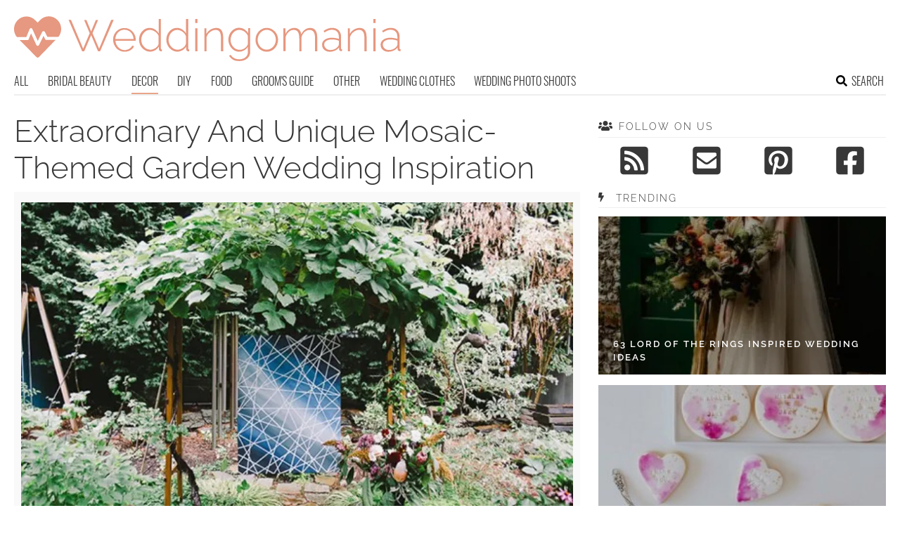

--- FILE ---
content_type: text/html; charset=UTF-8
request_url: https://www.weddingomania.com/extraordinary-and-unique-mosaic-themed-garden-wedding-inspiration/
body_size: 13824
content:
<!DOCTYPE html>
<html lang="en-US">
<head>
<meta charset="UTF-8">
<meta name="viewport" content="width=device-width, initial-scale=1">

			<link rel='dns-prefetch' href='https://i.weddingomania.com' />
			<script async src="https://pagead2.googlesyndication.com/pagead/js/adsbygoogle.js?client=ca-pub-7958472158675518" crossorigin="anonymous"></script>
			

<title>Extraordinary And Unique Mosaic-Themed Garden Wedding Inspiration - Weddingomania</title>
<link rel="preload" as="font" href="https://www.weddingomania.com/wp-content/themes/space/fonts/raleway-v19-latin-300.woff2" crossorigin>
<link rel="preload" as="font" href="https://www.weddingomania.com/wp-content/themes/space/fonts/raleway-v19-latin-regular.woff2" crossorigin>
<link rel="preload" as="font" href="https://www.weddingomania.com/wp-content/themes/space/fonts/oswald-v36-latin-300.woff2" crossorigin>
<link rel="preload" as="font" href="https://www.weddingomania.com/wp-content/themes/space/lib/font-awesome/fonts/fontawesome-webfont.woff2?v=4.7.0" crossorigin><link rel="preload" data-rocket-preload as="image" href="https://i.weddingomania.com/extraordinary-and-unique-mosaic-themed-garden-wedding-inspiration-1.jpg" imagesrcset="https://i.weddingomania.com/extraordinary-and-unique-mosaic-themed-garden-wedding-inspiration-1.jpg 800w, https://i.weddingomania.com/extraordinary-and-unique-mosaic-themed-garden-wedding-inspiration-1-200x133.jpg 200w, https://i.weddingomania.com/extraordinary-and-unique-mosaic-themed-garden-wedding-inspiration-1-500x333.jpg 500w" imagesizes="(max-width: 800px) 100vw, 800px" fetchpriority="high">
<link rel="profile" href="https://gmpg.org/xfn/11">
<link rel="pingback" href="https://www.weddingomania.com/xmlrpc.php">
	<link rel="ico" type="image/ico" href="/favicon.ico" />	
<link rel="alternate" type="application/rss+xml" title="Weddingomania RSS Feed" href="https://www.weddingomania.com/feed/" />
	<link rel="preload" href="https://i.weddingomania.com/extraordinary-and-unique-mosaic-themed-garden-wedding-inspiration-1-500x333.jpg" as="image">
<link rel="preload" href="https://www.weddingomania.com/wp-content/themes/space/fonts/raleway-v19-latin-300.woff2" as="font" type="font/woff2" crossorigin>
<link rel="preload" href="https://www.weddingomania.com/wp-content/themes/space/fonts/raleway-v19-latin-regular.woff2" as="font" type="font/woff2" crossorigin>
<link rel="preload" href="https://www.weddingomania.com/wp-content/themes/space/fonts/raleway-v19-latin-600.woff2" as="font" type="font/woff2" crossorigin>
<link rel="preload" href="https://www.weddingomania.com/wp-content/themes/space/fonts/oswald-v36-latin-300.woff2" as="font" type="font/woff2" crossorigin>
<meta name='robots' content='index, follow, max-image-preview:large, max-snippet:-1, max-video-preview:-1' />

	<!-- This site is optimized with the Yoast SEO plugin v23.7 - https://yoast.com/wordpress/plugins/seo/ -->
	<meta name="description" content="Today’s shoot has so many unusual, unique and surprisingly awesome ideas to get inspired from! 14 vendors, including folks at Ginger Bee Events &amp;" />
	<link rel="canonical" href="https://www.weddingomania.com/extraordinary-and-unique-mosaic-themed-garden-wedding-inspiration/" />
	<meta property="og:locale" content="en_US" />
	<meta property="og:type" content="article" />
	<meta property="og:title" content="Extraordinary And Unique Mosaic-Themed Garden Wedding Inspiration - Weddingomania" />
	<meta property="og:description" content="Today’s shoot has so many unusual, unique and surprisingly awesome ideas to get inspired from! 14 vendors, including folks at Ginger Bee Events &amp;" />
	<meta property="og:url" content="https://www.weddingomania.com/extraordinary-and-unique-mosaic-themed-garden-wedding-inspiration/" />
	<meta property="og:site_name" content="Weddingomania" />
	<meta property="article:published_time" content="2014-12-16T14:16:29+00:00" />
	<meta property="article:modified_time" content="2014-12-16T17:53:14+00:00" />
	<meta name="author" content="Irina" />
	<meta name="twitter:card" content="summary_large_image" />
	<meta name="twitter:label1" content="Written by" />
	<meta name="twitter:data1" content="Irina" />
	<meta name="twitter:label2" content="Est. reading time" />
	<meta name="twitter:data2" content="1 minute" />
	<script type="application/ld+json" class="yoast-schema-graph">{"@context":"https://schema.org","@graph":[{"@type":"WebPage","@id":"https://www.weddingomania.com/extraordinary-and-unique-mosaic-themed-garden-wedding-inspiration/","url":"https://www.weddingomania.com/extraordinary-and-unique-mosaic-themed-garden-wedding-inspiration/","name":"Extraordinary And Unique Mosaic-Themed Garden Wedding Inspiration - Weddingomania","isPartOf":{"@id":"https://www.weddingomania.com/#website"},"datePublished":"2014-12-16T14:16:29+00:00","dateModified":"2014-12-16T17:53:14+00:00","author":{"@id":"https://www.weddingomania.com/#/schema/person/ed75be50e12ff91bba7c08e4d1893a1a"},"description":"Today’s shoot has so many unusual, unique and surprisingly awesome ideas to get inspired from! 14 vendors, including folks at Ginger Bee Events &amp;","breadcrumb":{"@id":"https://www.weddingomania.com/extraordinary-and-unique-mosaic-themed-garden-wedding-inspiration/#breadcrumb"},"inLanguage":"en-US","potentialAction":[{"@type":"ReadAction","target":["https://www.weddingomania.com/extraordinary-and-unique-mosaic-themed-garden-wedding-inspiration/"]}]},{"@type":"BreadcrumbList","@id":"https://www.weddingomania.com/extraordinary-and-unique-mosaic-themed-garden-wedding-inspiration/#breadcrumb","itemListElement":[{"@type":"ListItem","position":1,"name":"Home","item":"https://www.weddingomania.com/"},{"@type":"ListItem","position":2,"name":"Extraordinary And Unique Mosaic-Themed Garden Wedding Inspiration"}]},{"@type":"WebSite","@id":"https://www.weddingomania.com/#website","url":"https://www.weddingomania.com/","name":"Weddingomania","description":"All things wedding. Bridal and groom looks, guest outfits, venue decor, and so on.","potentialAction":[{"@type":"SearchAction","target":{"@type":"EntryPoint","urlTemplate":"https://www.weddingomania.com/?s={search_term_string}"},"query-input":{"@type":"PropertyValueSpecification","valueRequired":true,"valueName":"search_term_string"}}],"inLanguage":"en-US"},{"@type":"Person","@id":"https://www.weddingomania.com/#/schema/person/ed75be50e12ff91bba7c08e4d1893a1a","name":"Irina","image":{"@type":"ImageObject","inLanguage":"en-US","@id":"https://www.weddingomania.com/#/schema/person/image/","url":"https://secure.gravatar.com/avatar/79c8ad4c1a763746e24c665a34d96678?s=96&d=mm&r=g","contentUrl":"https://secure.gravatar.com/avatar/79c8ad4c1a763746e24c665a34d96678?s=96&d=mm&r=g","caption":"Irina"},"url":"https://www.weddingomania.com/author/irina/"}]}</script>
	<!-- / Yoast SEO plugin. -->


<link rel='prev' href='https://www.weddingomania.com/dreamy-yosemite-elopement-with-fresh-green-touches/'><link rel='next' href='https://www.weddingomania.com/romantic-boho-inspired-wedding-with-a-vintage-patterned-dress/'><link rel='dns-prefetch' href='//ajax.googleapis.com' />
<link rel='dns-prefetch' href='//www.weddingomania.com' />

<link rel='stylesheet' id='toplytics-css' href='https://www.weddingomania.com/wp-content/plugins/toplytics/components/../resources/frontend/css/toplytics-public.css?ver=4.1' type='text/css' media='all' />
<link rel='stylesheet' id='style-css' href='https://www.weddingomania.com/wp-content/themes/space/style.css?ver=1738484571' type='text/css' media='all' />
<link rel='stylesheet' id='prefix-font-awesome-css' href='https://www.weddingomania.com/wp-content/themes/space/lib/font-awesome/css/font-awesome.min.css?ver=617048e4aee1ac6709fca8ba9431032d' type='text/css' media='all' />
<script type="text/javascript" src="https://ajax.googleapis.com/ajax/libs/jquery/3.6.0/jquery.min.js" id="jquery-js"></script>
<script type="text/javascript" src="https://www.weddingomania.com/wp-content/themes/space/js/min/main-min.js?ver=617048e4aee1ac6709fca8ba9431032d" id="main-js" data-rocket-defer defer></script>
<script type="text/javascript" src="https://www.weddingomania.com/wp-content/themes/space/js/min/scrollIt-min.js?ver=617048e4aee1ac6709fca8ba9431032d" id="scrollIt-js" data-rocket-defer defer></script>
<link rel="https://api.w.org/" href="https://www.weddingomania.com/wp-json/" /><link rel="alternate" title="JSON" type="application/json" href="https://www.weddingomania.com/wp-json/wp/v2/posts/38308" /><link rel='shortlink' href='https://www.weddingomania.com/?p=38308' />
<link rel="alternate" title="oEmbed (JSON)" type="application/json+oembed" href="https://www.weddingomania.com/wp-json/oembed/1.0/embed?url=https%3A%2F%2Fwww.weddingomania.com%2Fextraordinary-and-unique-mosaic-themed-garden-wedding-inspiration%2F" />
<link rel="alternate" title="oEmbed (XML)" type="text/xml+oembed" href="https://www.weddingomania.com/wp-json/oembed/1.0/embed?url=https%3A%2F%2Fwww.weddingomania.com%2Fextraordinary-and-unique-mosaic-themed-garden-wedding-inspiration%2F&#038;format=xml" />
<noscript><style id="rocket-lazyload-nojs-css">.rll-youtube-player, [data-lazy-src]{display:none !important;}</style></noscript></head>


<body class="post-template-default single single-post postid-38308 single-format-standard blog-weddingomania desktop chrome">
	
<svg width="0" height="0" class="hidden">
	<symbol xmlns="http://www.w3.org/2000/svg" viewBox="0 0 448 512" id="angle-double-left">
    	<path d="M223.7 239l136-136c9.4-9.4 24.6-9.4 33.9 0l22.6 22.6c9.4 9.4 9.4 24.6 0 33.9L319.9 256l96.4 96.4c9.4 9.4 9.4 24.6 0 33.9L393.7 409c-9.4 9.4-24.6 9.4-33.9 0l-136-136c-9.5-9.4-9.5-24.6-.1-34zm-192 34l136 136c9.4 9.4 24.6 9.4 33.9 0l22.6-22.6c9.4-9.4 9.4-24.6 0-33.9L127.9 256l96.4-96.4c9.4-9.4 9.4-24.6 0-33.9L201.7 103c-9.4-9.4-24.6-9.4-33.9 0l-136 136c-9.5 9.4-9.5 24.6-.1 34z"></path>
	</symbol>
	<symbol xmlns="http://www.w3.org/2000/svg" viewBox="0 0 448 512" id="angle-double-right">
    	<path d="M224.3 273l-136 136c-9.4 9.4-24.6 9.4-33.9 0l-22.6-22.6c-9.4-9.4-9.4-24.6 0-33.9l96.4-96.4-96.4-96.4c-9.4-9.4-9.4-24.6 0-33.9L54.3 103c9.4-9.4 24.6-9.4 33.9 0l136 136c9.5 9.4 9.5 24.6.1 34zm192-34l-136-136c-9.4-9.4-24.6-9.4-33.9 0l-22.6 22.6c-9.4 9.4-9.4 24.6 0 33.9l96.4 96.4-96.4 96.4c-9.4 9.4-9.4 24.6 0 33.9l22.6 22.6c9.4 9.4 24.6 9.4 33.9 0l136-136c9.4-9.2 9.4-24.4 0-33.8z"></path>
	</symbol>
  <symbol xmlns="http://www.w3.org/2000/svg" viewBox="0 0 512 512" id="arrow-alt-circle-left">
    <path d="M8 256c0 137 111 248 248 248s248-111 248-248S393 8 256 8 8 119 8 256zm448 0c0 110.5-89.5 200-200 200S56 366.5 56 256 145.5 56 256 56s200 89.5 200 200zm-72-20v40c0 6.6-5.4 12-12 12H256v67c0 10.7-12.9 16-20.5 8.5l-99-99c-4.7-4.7-4.7-12.3 0-17l99-99c7.6-7.6 20.5-2.2 20.5 8.5v67h116c6.6 0 12 5.4 12 12z"></path>
  </symbol>
  <symbol xmlns="http://www.w3.org/2000/svg" viewBox="0 0 448 512" id="bars">
    <path d="M16 132h416c8.837 0 16-7.163 16-16V76c0-8.837-7.163-16-16-16H16C7.163 60 0 67.163 0 76v40c0 8.837 7.163 16 16 16zm0 160h416c8.837 0 16-7.163 16-16v-40c0-8.837-7.163-16-16-16H16c-8.837 0-16 7.163-16 16v40c0 8.837 7.163 16 16 16zm0 160h416c8.837 0 16-7.163 16-16v-40c0-8.837-7.163-16-16-16H16c-8.837 0-16 7.163-16 16v40c0 8.837 7.163 16 16 16z"></path>
  </symbol>
  <symbol xmlns="http://www.w3.org/2000/svg" viewBox="0 0 320 512" id="bolt">
    <path d="M296 160H180.6l42.6-129.8C227.2 15 215.7 0 200 0H56C44 0 33.8 8.9 32.2 20.8l-32 240C-1.7 275.2 9.5 288 24 288h118.7L96.6 482.5c-3.6 15.2 8 29.5 23.3 29.5 8.4 0 16.4-4.4 20.8-12l176-304c9.3-15.9-2.2-36-20.7-36z"></path>
  </symbol>
  <symbol xmlns="http://www.w3.org/2000/svg" viewBox="0 0 448 512" id="envelope-square">
    <path d="M400 32H48C21.49 32 0 53.49 0 80v352c0 26.51 21.49 48 48 48h352c26.51 0 48-21.49 48-48V80c0-26.51-21.49-48-48-48zM178.117 262.104C87.429 196.287 88.353 196.121 64 177.167V152c0-13.255 10.745-24 24-24h272c13.255 0 24 10.745 24 24v25.167c-24.371 18.969-23.434 19.124-114.117 84.938-10.5 7.655-31.392 26.12-45.883 25.894-14.503.218-35.367-18.227-45.883-25.895zM384 217.775V360c0 13.255-10.745 24-24 24H88c-13.255 0-24-10.745-24-24V217.775c13.958 10.794 33.329 25.236 95.303 70.214 14.162 10.341 37.975 32.145 64.694 32.01 26.887.134 51.037-22.041 64.72-32.025 61.958-44.965 81.325-59.406 95.283-70.199z"></path>
  </symbol>
  <symbol xmlns="http://www.w3.org/2000/svg" viewBox="0 0 352 512" id="times">
    <path d="M242.72 256l100.07-100.07c12.28-12.28 12.28-32.19 0-44.48l-22.24-22.24c-12.28-12.28-32.19-12.28-44.48 0L176 189.28 75.93 89.21c-12.28-12.28-32.19-12.28-44.48 0L9.21 111.45c-12.28 12.28-12.28 32.19 0 44.48L109.28 256 9.21 356.07c-12.28 12.28-12.28 32.19 0 44.48l22.24 22.24c12.28 12.28 32.2 12.28 44.48 0L176 322.72l100.07 100.07c12.28 12.28 32.2 12.28 44.48 0l22.24-22.24c12.28-12.28 12.28-32.19 0-44.48L242.72 256z"></path>
  </symbol>
  <symbol xmlns="http://www.w3.org/2000/svg" viewBox="0 0 448 512" id="facebook-square">
    <path d="M400 32H48A48 48 0 000 80v352a48 48 0 0048 48h137.25V327.69h-63V256h63v-54.64c0-62.15 37-96.48 93.67-96.48 27.14 0 55.52 4.84 55.52 4.84v61h-31.27c-30.81 0-40.42 19.12-40.42 38.73V256h68.78l-11 71.69h-57.78V480H400a48 48 0 0048-48V80a48 48 0 00-48-48z"></path>
  </symbol>
  <symbol xmlns="http://www.w3.org/2000/svg" viewBox="0 0 448 512" id="youtube-square">
 	<path d="M400 32H48A48 48 0 000 80v352a48 48 0 0048 48h352a48 48 0 0048-48V80a48 48 0 00-48-48z"/>
  	<path fill="#FFFFFF" d="M180 160l120 96-120 96V160z"/>
  </symbol>
  <symbol xmlns="http://www.w3.org/2000/svg" viewBox="0 0 448 512" id="rss-square">
    <path d="M400 32H48C21.49 32 0 53.49 0 80v352c0 26.51 21.49 48 48 48h352c26.51 0 48-21.49 48-48V80c0-26.51-21.49-48-48-48zM112 416c-26.51 0-48-21.49-48-48s21.49-48 48-48 48 21.49 48 48-21.49 48-48 48zm157.533 0h-34.335c-6.011 0-11.051-4.636-11.442-10.634-5.214-80.05-69.243-143.92-149.123-149.123-5.997-.39-10.633-5.431-10.633-11.441v-34.335c0-6.535 5.468-11.777 11.994-11.425 110.546 5.974 198.997 94.536 204.964 204.964.352 6.526-4.89 11.994-11.425 11.994zm103.027 0h-34.334c-6.161 0-11.175-4.882-11.427-11.038-5.598-136.535-115.204-246.161-251.76-251.76C68.882 152.949 64 147.935 64 141.774V107.44c0-6.454 5.338-11.664 11.787-11.432 167.83 6.025 302.21 141.191 308.205 308.205.232 6.449-4.978 11.787-11.432 11.787z"></path>
  </symbol>
  <symbol xmlns="http://www.w3.org/2000/svg" viewBox="0 0 448 512" id="pinterest-square">
    <path d="M448 80v352c0 26.5-21.5 48-48 48H154.4c9.8-16.4 22.4-40 27.4-59.3 3-11.5 15.3-58.4 15.3-58.4 8 15.3 31.4 28.2 56.3 28.2 74.1 0 127.4-68.1 127.4-152.7 0-81.1-66.2-141.8-151.4-141.8-106 0-162.2 71.1-162.2 148.6 0 36 19.2 80.8 49.8 95.1 4.7 2.2 7.1 1.2 8.2-3.3.8-3.4 5-20.1 6.8-27.8.6-2.5.3-4.6-1.7-7-10.1-12.3-18.3-34.9-18.3-56 0-54.2 41-106.6 110.9-106.6 60.3 0 102.6 41.1 102.6 99.9 0 66.4-33.5 112.4-77.2 112.4-24.1 0-42.1-19.9-36.4-44.4 6.9-29.2 20.3-60.7 20.3-81.8 0-53-75.5-45.7-75.5 25 0 21.7 7.3 36.5 7.3 36.5-31.4 132.8-36.1 134.5-29.6 192.6l2.2.8H48c-26.5 0-48-21.5-48-48V80c0-26.5 21.5-48 48-48h352c26.5 0 48 21.5 48 48z"></path>
  </symbol>
  <symbol xmlns="http://www.w3.org/2000/svg" viewBox="0 0 512 512" id="search">
    <path d="M505 442.7L405.3 343c-4.5-4.5-10.6-7-17-7H372c27.6-35.3 44-79.7 44-128C416 93.1 322.9 0 208 0S0 93.1 0 208s93.1 208 208 208c48.3 0 92.7-16.4 128-44v16.3c0 6.4 2.5 12.5 7 17l99.7 99.7c9.4 9.4 24.6 9.4 33.9 0l28.3-28.3c9.4-9.4 9.4-24.6.1-34zM208 336c-70.7 0-128-57.2-128-128 0-70.7 57.2-128 128-128 70.7 0 128 57.2 128 128 0 70.7-57.2 128-128 128z"></path>
  </symbol>
  <symbol xmlns="http://www.w3.org/2000/svg" viewBox="0 0 640 512" id="users">
    <path d="M96 224c35.3 0 64-28.7 64-64s-28.7-64-64-64-64 28.7-64 64 28.7 64 64 64zm448 0c35.3 0 64-28.7 64-64s-28.7-64-64-64-64 28.7-64 64 28.7 64 64 64zm32 32h-64c-17.6 0-33.5 7.1-45.1 18.6 40.3 22.1 68.9 62 75.1 109.4h66c17.7 0 32-14.3 32-32v-32c0-35.3-28.7-64-64-64zm-256 0c61.9 0 112-50.1 112-112S381.9 32 320 32 208 82.1 208 144s50.1 112 112 112zm76.8 32h-8.3c-20.8 10-43.9 16-68.5 16s-47.6-6-68.5-16h-8.3C179.6 288 128 339.6 128 403.2V432c0 26.5 21.5 48 48 48h288c26.5 0 48-21.5 48-48v-28.8c0-63.6-51.6-115.2-115.2-115.2zm-223.7-13.4C161.5 263.1 145.6 256 128 256H64c-35.3 0-64 28.7-64 64v32c0 17.7 14.3 32 32 32h65.9c6.3-47.4 34.9-87.3 75.2-109.4z"></path>
  </symbol>
  <symbol xmlns="http://www.w3.org/2000/svg" viewBox="0 0 320 512" id="angle-double-down">
    <path d="M143 256.3L7 120.3c-9.4-9.4-9.4-24.6 0-33.9l22.6-22.6c9.4-9.4 24.6-9.4 33.9 0l96.4 96.4 96.4-96.4c9.4-9.4 24.6-9.4 33.9 0L313 86.3c9.4 9.4 9.4 24.6 0 33.9l-136 136c-9.4 9.5-24.6 9.5-34 .1zm34 192l136-136c9.4-9.4 9.4-24.6 0-33.9l-22.6-22.6c-9.4-9.4-24.6-9.4-33.9 0L160 352.1l-96.4-96.4c-9.4-9.4-24.6-9.4-33.9 0L7 278.3c-9.4 9.4-9.4 24.6 0 33.9l136 136c9.4 9.5 24.6 9.5 34 .1z"></path>
  </symbol>
  <symbol xmlns="http://www.w3.org/2000/svg" viewBox="0 0 320 512" id="angle-double-up">
    <path d="M177 255.7l136 136c9.4 9.4 9.4 24.6 0 33.9l-22.6 22.6c-9.4 9.4-24.6 9.4-33.9 0L160 351.9l-96.4 96.4c-9.4 9.4-24.6 9.4-33.9 0L7 425.7c-9.4-9.4-9.4-24.6 0-33.9l136-136c9.4-9.5 24.6-9.5 34-.1zm-34-192L7 199.7c-9.4 9.4-9.4 24.6 0 33.9l22.6 22.6c9.4 9.4 24.6 9.4 33.9 0l96.4-96.4 96.4 96.4c9.4 9.4 24.6 9.4 33.9 0l22.6-22.6c9.4-9.4 9.4-24.6 0-33.9l-136-136c-9.2-9.4-24.4-9.4-33.8 0z"></path>
  </symbol>
  <symbol xmlns="http://www.w3.org/2000/svg" viewBox="0 0 256 512" id="angle-left">
    <path d="M31.7 239l136-136c9.4-9.4 24.6-9.4 33.9 0l22.6 22.6c9.4 9.4 9.4 24.6 0 33.9L127.9 256l96.4 96.4c9.4 9.4 9.4 24.6 0 33.9L201.7 409c-9.4 9.4-24.6 9.4-33.9 0l-136-136c-9.5-9.4-9.5-24.6-.1-34z"></path>
  </symbol>
  <symbol xmlns="http://www.w3.org/2000/svg" viewBox="0 0 256 512" id="angle-right">
    <path d="M224.3 273l-136 136c-9.4 9.4-24.6 9.4-33.9 0l-22.6-22.6c-9.4-9.4-9.4-24.6 0-33.9l96.4-96.4-96.4-96.4c-9.4-9.4-9.4-24.6 0-33.9L54.3 103c9.4-9.4 24.6-9.4 33.9 0l136 136c9.5 9.4 9.5 24.6.1 34z"></path>
  </symbol>
</svg>

	<svg xmlns="http://www.w3.org/2000/svg" style="display:none">
		<symbol id="logo" viewBox="0 0 656 81.1">
			<g>
				<path fill="#E69880" d="M118.9,11.3h3.8l8,19.4l8-19.4h3.8l-9.4,22.5l11.2,26l20.5-48.9h4.2L146,64.4h-3.5l-11.7-27.5l-11.8,27.5
					h-3.5L92.5,10.9h4.1l20.6,48.9l11.1-26L118.9,11.3z"/>
				<path fill="#E69880" d="M187.4,65.1c-2.8,0-5.3-0.5-7.7-1.6c-2.4-1.1-4.4-2.5-6.1-4.4c-1.7-1.9-3.1-4-4.1-6.5
					c-1-2.5-1.5-5.1-1.5-7.8c0-3.7,0.8-7,2.5-10c1.7-3,3.9-5.4,6.9-7.2c2.9-1.8,6.2-2.7,9.8-2.7c3.7,0,7,0.9,9.9,2.8
					c2.9,1.9,5.1,4.3,6.8,7.3c1.7,3,2.5,6.3,2.5,9.9c0,0.3,0,0.6,0,0.9c0,0.3,0,0.5-0.1,0.7H172c0.2,2.9,1,5.6,2.5,8
					c1.5,2.4,3.3,4.3,5.6,5.7c2.3,1.4,4.8,2.1,7.5,2.1s5.3-0.7,7.7-2.1c2.4-1.4,4.1-3.2,5-5.4l3.3,0.9c-0.8,1.9-1.9,3.5-3.6,5
					c-1.6,1.5-3.5,2.6-5.7,3.4S189.8,65.1,187.4,65.1z M171.8,43.4h30.9c-0.2-3-1-5.7-2.4-8.1c-1.4-2.3-3.2-4.2-5.5-5.5
					c-2.3-1.3-4.8-2-7.6-2c-2.8,0-5.3,0.7-7.5,2c-2.3,1.3-4.1,3.2-5.5,5.5C172.9,37.7,172,40.4,171.8,43.4z"/>
				<path fill="#E69880" d="M212,44.9c0-3.6,0.8-7,2.3-10c1.6-3,3.7-5.5,6.4-7.4s5.8-2.8,9.3-2.8c3.4,0,6.4,0.9,9.1,2.7s4.7,4,6.2,6.5
					V9.4h3.8v50c0,0.6,0.1,1.1,0.4,1.4c0.3,0.3,0.7,0.5,1.2,0.5v3.1c-0.8,0.1-1.4,0.1-1.8,0.1c-0.9-0.2-1.7-0.6-2.3-1.3
					c-0.6-0.7-0.9-1.5-0.9-2.3v-4.4c-1.6,2.6-3.8,4.7-6.5,6.2c-2.7,1.6-5.5,2.3-8.4,2.3c-2.7,0-5.2-0.6-7.5-1.7c-2.3-1.1-4.3-2.6-6-4.5
					c-1.7-1.9-3-4-3.9-6.4C212.4,50,212,47.5,212,44.9z M245.2,51.2V38.4c-0.7-1.9-1.8-3.6-3.4-5.2c-1.6-1.6-3.3-2.8-5.3-3.7
					c-2-0.9-3.9-1.4-5.8-1.4c-2.3,0-4.3,0.5-6.1,1.4c-1.8,0.9-3.4,2.2-4.7,3.8c-1.3,1.6-2.3,3.4-3,5.4c-0.7,2-1.1,4.1-1.1,6.3
					c0,2.2,0.4,4.3,1.2,6.3c0.8,2,1.9,3.8,3.4,5.4s3.1,2.8,5,3.7c1.9,0.9,3.9,1.3,6.1,1.3c1.4,0,2.8-0.3,4.3-0.8c1.5-0.5,3-1.3,4.4-2.3
					c1.4-1,2.5-2.1,3.5-3.4C244.6,54,245.1,52.6,245.2,51.2z"/>
				<path fill="#E69880" d="M258.3,44.9c0-3.6,0.8-7,2.3-10c1.6-3,3.7-5.5,6.4-7.4s5.8-2.8,9.3-2.8c3.4,0,6.4,0.9,9.1,2.7
					s4.7,4,6.2,6.5V9.4h3.8v50c0,0.6,0.1,1.1,0.4,1.4c0.3,0.3,0.7,0.5,1.2,0.5v3.1c-0.8,0.1-1.4,0.1-1.8,0.1c-0.9-0.2-1.7-0.6-2.3-1.3
					c-0.6-0.7-0.9-1.5-0.9-2.3v-4.4c-1.6,2.6-3.8,4.7-6.5,6.2c-2.7,1.6-5.5,2.3-8.4,2.3c-2.7,0-5.2-0.6-7.5-1.7c-2.3-1.1-4.3-2.6-6-4.5
					c-1.7-1.9-3-4-3.9-6.4C258.7,50,258.3,47.5,258.3,44.9z M291.5,51.2V38.4c-0.7-1.9-1.8-3.6-3.4-5.2c-1.6-1.6-3.3-2.8-5.3-3.7
					c-2-0.9-3.9-1.4-5.8-1.4c-2.3,0-4.3,0.5-6.1,1.4c-1.8,0.9-3.4,2.2-4.7,3.8c-1.3,1.6-2.3,3.4-3,5.4c-0.7,2-1.1,4.1-1.1,6.3
					c0,2.2,0.4,4.3,1.2,6.3c0.8,2,1.9,3.8,3.4,5.4s3.1,2.8,5,3.7c1.9,0.9,3.9,1.3,6.1,1.3c1.4,0,2.8-0.3,4.3-0.8c1.5-0.5,3-1.3,4.4-2.3
					c1.4-1,2.5-2.1,3.5-3.4C290.8,54,291.4,52.6,291.5,51.2z"/>
				<path fill="#E69880" d="M307.3,16.3V9.4h3.8v6.9H307.3z M307.3,64.4V25.2h3.8v39.1H307.3z"/>
				<path fill="#E69880" d="M354.8,64.4h-3.8V42.6c0-5-0.7-8.7-2.1-11c-1.4-2.3-3.7-3.5-6.8-3.5c-2.2,0-4.4,0.5-6.5,1.6
					c-2.1,1-4,2.5-5.6,4.3c-1.6,1.8-2.7,3.9-3.4,6.2v24.1h-3.8V25.3h3.5v9.4c1.1-2,2.5-3.7,4.2-5.2c1.8-1.5,3.7-2.6,5.9-3.5
					c2.2-0.8,4.4-1.3,6.7-1.3c2.2,0,4,0.4,5.5,1.2c1.5,0.8,2.7,1.9,3.6,3.3c0.9,1.5,1.6,3.2,2,5.4c0.4,2.2,0.6,4.6,0.6,7.3V64.4z"/>
				<path fill="#E69880" d="M382,65.1c-2.7,0-5.1-0.6-7.4-1.7c-2.3-1.1-4.2-2.6-5.9-4.6c-1.6-1.9-2.9-4.1-3.8-6.5
					c-0.9-2.4-1.4-4.9-1.4-7.4c0-2.7,0.4-5.2,1.3-7.7c0.9-2.5,2.1-4.6,3.8-6.5c1.6-1.9,3.5-3.4,5.8-4.5c2.2-1.1,4.7-1.7,7.4-1.7
					c3.4,0,6.4,0.9,8.9,2.6c2.5,1.8,4.7,3.9,6.4,6.5v-8.5h3.5v39.8c0,3.5-0.9,6.5-2.6,8.9c-1.7,2.4-4,4.2-6.8,5.4
					c-2.8,1.2-5.8,1.8-9.1,1.8c-4.6,0-8.2-0.8-10.9-2.5c-2.7-1.7-4.9-3.8-6.5-6.5l2.6-1.7c1.6,2.6,3.7,4.5,6.3,5.8
					c2.7,1.3,5.5,1.9,8.5,1.9c2.7,0,5.1-0.5,7.3-1.5c2.2-1,4-2.4,5.3-4.3c1.3-1.9,2-4.3,2-7v-8.6c-1.6,2.6-3.7,4.6-6.4,6.1
					C387.7,64.4,384.9,65.1,382,65.1z M382.9,61.9c1.7,0,3.3-0.3,4.8-0.9c1.6-0.6,3-1.4,4.3-2.4c1.3-1,2.4-2.2,3.2-3.4
					c0.9-1.3,1.4-2.5,1.5-3.8V38.5c-0.8-2-1.9-3.8-3.4-5.4c-1.5-1.6-3.2-2.8-5.2-3.7c-1.9-0.9-3.9-1.3-5.9-1.3c-2.4,0-4.5,0.5-6.3,1.5
					c-1.9,1-3.4,2.3-4.7,4c-1.3,1.6-2.3,3.5-2.9,5.5c-0.7,2-1,4.1-1,6.1c0,2.3,0.4,4.4,1.2,6.4c0.8,2,1.9,3.8,3.4,5.4
					c1.4,1.6,3.1,2.8,5,3.7C378.7,61.4,380.8,61.9,382.9,61.9z"/>
				<path fill="#E69880" d="M428.7,65.1c-2.8,0-5.3-0.5-7.6-1.6s-4.4-2.5-6.1-4.4c-1.7-1.9-3-4-4-6.4c-1-2.4-1.4-5-1.4-7.7
					c0-2.8,0.5-5.4,1.4-7.8c1-2.4,2.3-4.6,4-6.5c1.7-1.9,3.8-3.3,6.1-4.4s4.9-1.6,7.6-1.6c2.7,0,5.2,0.5,7.5,1.6s4.3,2.5,6.1,4.4
					s3.1,4,4.1,6.5c1,2.4,1.4,5,1.4,7.8c0,2.7-0.5,5.3-1.4,7.7c-1,2.4-2.3,4.6-4,6.4c-1.7,1.9-3.8,3.3-6.1,4.4
					C433.9,64.6,431.4,65.1,428.7,65.1z M413.3,45c0,3.1,0.7,5.9,2.1,8.4c1.4,2.5,3.2,4.5,5.5,6s4.9,2.2,7.7,2.2c2.8,0,5.4-0.8,7.7-2.3
					s4.2-3.6,5.6-6.1c1.4-2.6,2.1-5.4,2.1-8.4c0-3-0.7-5.8-2.1-8.4s-3.2-4.6-5.5-6.1c-2.3-1.5-4.9-2.3-7.7-2.3s-5.4,0.8-7.7,2.3
					c-2.3,1.5-4.2,3.6-5.6,6.1C414,39.1,413.3,41.9,413.3,45z"/>
				<path fill="#E69880" d="M514.4,64.4h-3.8V42.6c0-4.9-0.8-8.6-2.3-10.9c-1.5-2.3-3.9-3.5-7-3.5c-3.2,0-6.1,1.1-8.5,3.4
					c-2.5,2.3-4.2,5.2-5.2,8.7v24.1h-3.8V42.6c0-5-0.8-8.7-2.3-11s-3.8-3.5-7-3.5c-3.2,0-6.1,1.1-8.5,3.3c-2.5,2.2-4.3,5.1-5.3,8.7
					v24.1h-3.8V25.3h3.5v9.4c1.7-3.2,3.8-5.7,6.4-7.4c2.6-1.7,5.5-2.6,8.6-2.6c3.3,0,5.9,1,8,2.9c2.1,1.9,3.3,4.5,3.7,7.7
					c1.9-3.5,4.1-6.1,6.6-7.9s5.5-2.7,8.7-2.7c2.2,0,4,0.4,5.5,1.2c1.5,0.8,2.7,1.9,3.7,3.4c1,1.5,1.7,3.3,2.1,5.4
					c0.4,2.1,0.6,4.6,0.6,7.3V64.4z"/>
				<path fill="#E69880" d="M522.5,53.1c0-2.4,0.7-4.4,2.1-6.1c1.4-1.7,3.3-3.1,5.8-4.1c2.5-1,5.3-1.5,8.5-1.5c2,0,4.1,0.2,6.2,0.5
					c2.2,0.4,4.1,0.8,5.8,1.4v-3.7c0-3.6-1-6.5-3.1-8.6c-2.1-2.1-5-3.2-8.6-3.2c-2,0-4,0.4-6.1,1.2c-2.1,0.8-4.3,2-6.5,3.5l-1.6-2.7
					c2.6-1.7,5-3,7.4-3.9c2.4-0.9,4.8-1.3,7.1-1.3c4.7,0,8.4,1.4,11.1,4.1c2.7,2.7,4.1,6.5,4.1,11.2v19.3c0,0.6,0.1,1,0.4,1.3
					c0.3,0.3,0.7,0.5,1.2,0.5v3.1c-0.5,0-0.8,0.1-1.1,0.1c-0.3,0-0.6,0-0.8,0c-1-0.2-1.7-0.6-2.2-1.2c-0.5-0.7-0.8-1.4-0.9-2.2V58
					c-1.8,2.3-4.1,4-7,5.3c-2.8,1.3-5.8,1.9-8.9,1.9c-2.5,0-4.7-0.5-6.7-1.6c-2-1.1-3.5-2.5-4.7-4.3C523,57.4,522.5,55.4,522.5,53.1z
					 M549.4,56.3c0.5-0.6,0.9-1.3,1.1-1.9c0.3-0.6,0.4-1.1,0.4-1.6v-6.4c-1.8-0.7-3.7-1.2-5.6-1.6c-2-0.3-4-0.5-6-0.5
					c-3.9,0-7.1,0.8-9.5,2.3c-2.4,1.5-3.7,3.6-3.7,6.3c0,1.6,0.4,3.2,1.3,4.6c0.9,1.4,2,2.5,3.6,3.4c1.5,0.8,3.3,1.3,5.3,1.3
					c2.8,0,5.4-0.5,7.8-1.6C546.4,59.4,548.2,58,549.4,56.3z"/>
				<path fill="#E69880" d="M598.1,64.4h-3.8V42.6c0-5-0.7-8.7-2.1-11c-1.4-2.3-3.7-3.5-6.8-3.5c-2.2,0-4.4,0.5-6.5,1.6
					c-2.1,1-4,2.5-5.6,4.3c-1.6,1.8-2.7,3.9-3.4,6.2v24.1h-3.8V25.3h3.5v9.4c1.1-2,2.5-3.7,4.2-5.2c1.8-1.5,3.7-2.6,5.9-3.5
					c2.2-0.8,4.4-1.3,6.7-1.3c2.2,0,4,0.4,5.5,1.2c1.5,0.8,2.7,1.9,3.6,3.3c0.9,1.5,1.6,3.2,2,5.4c0.4,2.2,0.6,4.6,0.6,7.3V64.4z"/>
				<path fill="#E69880" d="M609.5,16.3V9.4h3.8v6.9H609.5z M609.5,64.4V25.2h3.8v39.1H609.5z"/>
				<path fill="#E69880" d="M621.8,53.1c0-2.4,0.7-4.4,2.1-6.1c1.4-1.7,3.3-3.1,5.8-4.1c2.5-1,5.3-1.5,8.5-1.5c2,0,4.1,0.2,6.2,0.5
					c2.2,0.4,4.1,0.8,5.8,1.4v-3.7c0-3.6-1-6.5-3.1-8.6c-2.1-2.1-5-3.2-8.6-3.2c-2,0-4,0.4-6.1,1.2c-2.1,0.8-4.3,2-6.5,3.5l-1.6-2.7
					c2.6-1.7,5-3,7.4-3.9c2.4-0.9,4.8-1.3,7.1-1.3c4.7,0,8.4,1.4,11.1,4.1c2.7,2.7,4.1,6.5,4.1,11.2v19.3c0,0.6,0.1,1,0.4,1.3
					c0.3,0.3,0.7,0.5,1.2,0.5v3.1c-0.5,0-0.8,0.1-1.1,0.1c-0.3,0-0.6,0-0.8,0c-1-0.2-1.7-0.6-2.2-1.2c-0.5-0.7-0.8-1.4-0.9-2.2V58
					c-1.8,2.3-4.1,4-7,5.3c-2.8,1.3-5.8,1.9-8.9,1.9c-2.5,0-4.7-0.5-6.7-1.6c-2-1.1-3.5-2.5-4.7-4.3C622.4,57.4,621.8,55.4,621.8,53.1z
					 M648.8,56.3c0.5-0.6,0.9-1.3,1.1-1.9c0.3-0.6,0.4-1.1,0.4-1.6v-6.4c-1.8-0.7-3.7-1.2-5.6-1.6c-2-0.3-4-0.5-6-0.5
					c-3.9,0-7.1,0.8-9.5,2.3c-2.4,1.5-3.7,3.6-3.7,6.3c0,1.6,0.4,3.2,1.3,4.6c0.9,1.4,2,2.5,3.6,3.4c1.5,0.8,3.3,1.3,5.3,1.3
					c2.8,0,5.4-0.5,7.8-1.6C645.8,59.4,647.6,58,648.8,56.3z"/>
			</g>
			<path fill="#E69880" d="M50,38.2l-7.7,15.6c-0.9,1.9-3.6,1.8-4.5-0.1l-9-19.7l-4.6,11.2L9.5,45.3l28.6,29c1.1,1.1,2.9,1.1,4,0
				L70.5,45l-17,0.1L50,38.2L50,38.2z M73.9,11.6l-0.4-0.4C65.5,3,52.3,3,44.3,11.3l-4.3,4.5l-4.4-4.4c-8.1-8.2-21.3-8.2-29.3,0.1
				l-0.4,0.4C-1.7,19.6-2,32,4.8,40.3l16-0.1l5.6-13.5c0.8-2,3.7-2.1,4.6-0.1l9.2,20.2l7.6-15.3c0.9-1.8,3.5-1.9,4.5,0l4.3,8.6L75.2,40
				C81.9,31.7,81.5,19.3,73.9,11.6L73.9,11.6z"/>
		</symbol>
	</svg>

<div id="page" class="hfeed site">	
	
	<header id="masthead" class="site-header" role="banner">
		<div class="site-header-inner">		
			<div class="site-header-moving">
				<a href="javascript:;" class="menu-toggle" aria-label="Toggle menu"><svg class="icon"><use xlink:href="#bars" class="bars"></use></svg></a>		
			
				<div class="site-branding">					
					<div class="site-title-svg"><a href="https://www.weddingomania.com/" rel="home" title="All things wedding. Bridal and groom looks, guest outfits, venue decor, and so on.">
						<svg class="site-logo"><use xmlns:xlink="http://www.w3.org/1999/xlink" xlink:href="#logo"></use></svg>
					</a></div>				
				</div>		
				
				<a href="javascript:;" class="mob-search" aria-label="Search the site"><svg class="icon"><use xlink:href="#search" class="search"></use></svg></a>
			</div>
			<div class="search-holder">
			<div class="close-btn">
				<a href="javascript:;"><svg class="icon"><use xlink:href="#times"></use></svg></a>
			</div>						
			<div class="search-form-holder">
				<form role="search" method="get" id="searchform" class="search-form" action="/">
					<input class="search-field" type="search" value="" placeholder="Type to search for ideas..." name="s" id="s" />
					<a class="search-submit-button" href="javascript:;"><svg class="icon"><use xlink:href="#search" class="search"></use></svg></a>
					<input type="submit" class="search-submit" value="Search"></input>
				</form>		
					<div class="search-info">BEGIN TYPING YOUR SEARCH ABOVE AND PRESS RETURN TO SEARCH. PRESS ESC TO CANCEL</div>
				</div>
			</div>	

					</div>
		<nav id="site-navigation" class="main-navigation" role="navigation">
			<ul>
				<li><a href="https://www.weddingomania.com/">All</a></li>
									<li class="cat-item cat-item-2336"><a href="https://www.weddingomania.com/category/bridal-beauty/">Bridal Beauty</a>
</li>
	<li class="cat-item cat-item-50 current-cat-parent current-cat-ancestor"><a href="https://www.weddingomania.com/category/wedding-decor/">Decor</a>
</li>
	<li class="cat-item cat-item-3"><a href="https://www.weddingomania.com/category/diy-wedding/">DIY</a>
</li>
	<li class="cat-item cat-item-27"><a href="https://www.weddingomania.com/category/wedding-food/">Food</a>
</li>
	<li class="cat-item cat-item-2337"><a href="https://www.weddingomania.com/category/grooms-guide/">Groom&#039;s Guide</a>
</li>
	<li class="cat-item cat-item-1"><a href="https://www.weddingomania.com/category/other/">Other</a>
</li>
	<li class="cat-item cat-item-52"><a href="https://www.weddingomania.com/category/wedding-clothes/">Wedding Clothes</a>
</li>
	<li class="cat-item cat-item-1454"><a href="https://www.weddingomania.com/category/wedding-photo-shoots/">Wedding Photo Shoots</a>
</li>
				<li class="nav-search"><a href="javascript:;"><svg class="icon"><use xlink:href="#search"></use></svg> SEARCH</a></li>
			</ul>				
		
		</nav><!-- #site-navigation -->

	</header><!-- #masthead -->		

	
		<div id="content" class="site-content site-content-single ">
	
	
	<div id="primary" class="content-area">
		<main id="main" class="site-main" role="main">

		
			<article id="post-38308" class="post-38308 post type-post status-publish format-standard hentry category-wedding-theme tag-chocolate-cake tag-dark-shades tag-garden-wedding tag-modern-wedding tag-outdoor-wedding tag-outdoor-wedding-decor tag-unique-wedding-ideas tag-wedding-ideas tag-wedding-inspiration">
	<header class="entry-header">
		<h1 class="entry-title">Extraordinary And Unique Mosaic-Themed Garden Wedding Inspiration</h1>			
	</header><!-- .entry-header -->
		
	<!---->
	
	<div class="entry-content">
		<div class='entry-first-image'><div class='image-container'><a title='Extraordinary And Unique Mosaic Themed Garden Wedding Inspiration' href='https://www.weddingomania.com/extraordinary-and-unique-mosaic-themed-garden-wedding-inspiration/pictures/38309/'><img fetchpriority="high" alt='Extraordinary And Unique Mosaic Themed Garden Wedding Inspiration' title='Extraordinary And Unique Mosaic Themed Garden Wedding Inspiration' srcset='https://i.weddingomania.com/extraordinary-and-unique-mosaic-themed-garden-wedding-inspiration-1.jpg 800w, https://i.weddingomania.com/extraordinary-and-unique-mosaic-themed-garden-wedding-inspiration-1-200x133.jpg 200w, https://i.weddingomania.com/extraordinary-and-unique-mosaic-themed-garden-wedding-inspiration-1-500x333.jpg 500w' sizes='(max-width: 800px) 100vw, 800px' src='https://i.weddingomania.com/extraordinary-and-unique-mosaic-themed-garden-wedding-inspiration-1.jpg' width='800' height='533'/></a></div></div><p>Today’s shoot has so many unusual, unique and surprisingly awesome ideas to get inspired from! 14 vendors, including folks at Ginger Bee Events &amp; Planning and photographer Sahara Coleman did such an incredible job creating this garden styled shoot. It’s filled with glamorous bridal looks and countless elegant details from a hand-painted ceremony <a href="https://www.weddingomania.com/20-fresh-and-beautiful-greenery-wedding-backdrops/">backdrop</a> to lush flower arrangements. I love this dark, rich and dreamy palette that they’ve chosen, it adds a bit of edge to the natural beauty of a garden. Table settings and the dark and decadent <a href="https://www.weddingomania.com/30-wonderful-chocolate-cakes-for-your-wedding/">chocolate cake</a> with flowers are so extraordinary and mind-blowing! Guys brought so much talent to this, take a closer look to see all of the amazing aspects of their design!</p>							<div class='image' data-scroll-index='2'><div class='images_counter'><a data-scroll-goto='1'><svg class='icon'><use xlink:href='#angle-double-up'></use></svg></a><b>2</b> of 23<a data-scroll-goto='3'><svg class='icon'><use xlink:href='#angle-double-down'></use></svg></a></div><a title='Extraordinary And Unique Mosaic Themed Garden Wedding Inspiration' href='https://www.weddingomania.com/extraordinary-and-unique-mosaic-themed-garden-wedding-inspiration/pictures/38310/'><img alt='Extraordinary And Unique Mosaic Themed Garden Wedding Inspiration' title='Extraordinary And Unique Mosaic Themed Garden Wedding Inspiration' srcset='https://i.weddingomania.com/extraordinary-and-unique-mosaic-themed-garden-wedding-inspiration-2.jpg 533w, https://i.weddingomania.com/extraordinary-and-unique-mosaic-themed-garden-wedding-inspiration-2-500x750.jpg 500w' sizes='(max-width: 533px) 100vw, 533px' src='https://i.weddingomania.com/extraordinary-and-unique-mosaic-themed-garden-wedding-inspiration-2.jpg' width='533' height='800'/></a></div><div class='image' data-scroll-index='3'><div class='images_counter'><a data-scroll-goto='2'><svg class='icon'><use xlink:href='#angle-double-up'></use></svg></a><b>3</b> of 23<a data-scroll-goto='4'><svg class='icon'><use xlink:href='#angle-double-down'></use></svg></a></div><a title='Extraordinary And Unique Mosaic Themed Garden Wedding Inspiration' href='https://www.weddingomania.com/extraordinary-and-unique-mosaic-themed-garden-wedding-inspiration/pictures/38311/'><img alt='Extraordinary And Unique Mosaic Themed Garden Wedding Inspiration' title='Extraordinary And Unique Mosaic Themed Garden Wedding Inspiration' data-lazy-srcset='https://i.weddingomania.com/extraordinary-and-unique-mosaic-themed-garden-wedding-inspiration-3.jpg 533w, https://i.weddingomania.com/extraordinary-and-unique-mosaic-themed-garden-wedding-inspiration-3-500x750.jpg 500w' data-lazy-sizes='(max-width: 533px) 100vw, 533px' src="data:image/svg+xml,%3Csvg%20xmlns='http://www.w3.org/2000/svg'%20viewBox='0%200%20533%20800'%3E%3C/svg%3E" width='533' height='800' data-lazy-src="https://i.weddingomania.com/extraordinary-and-unique-mosaic-themed-garden-wedding-inspiration-3.jpg"/><noscript><img alt='Extraordinary And Unique Mosaic Themed Garden Wedding Inspiration' title='Extraordinary And Unique Mosaic Themed Garden Wedding Inspiration' srcset='https://i.weddingomania.com/extraordinary-and-unique-mosaic-themed-garden-wedding-inspiration-3.jpg 533w, https://i.weddingomania.com/extraordinary-and-unique-mosaic-themed-garden-wedding-inspiration-3-500x750.jpg 500w' sizes='(max-width: 533px) 100vw, 533px' src='https://i.weddingomania.com/extraordinary-and-unique-mosaic-themed-garden-wedding-inspiration-3.jpg' width='533' height='800'/></noscript></a></div><div class='image' data-scroll-index='4'><div class='images_counter'><a data-scroll-goto='3'><svg class='icon'><use xlink:href='#angle-double-up'></use></svg></a><b>4</b> of 23<a data-scroll-goto='5'><svg class='icon'><use xlink:href='#angle-double-down'></use></svg></a></div><a title='Extraordinary And Unique Mosaic Themed Garden Wedding Inspiration' href='https://www.weddingomania.com/extraordinary-and-unique-mosaic-themed-garden-wedding-inspiration/pictures/38312/'><img alt='Extraordinary And Unique Mosaic Themed Garden Wedding Inspiration' title='Extraordinary And Unique Mosaic Themed Garden Wedding Inspiration' data-lazy-srcset='https://i.weddingomania.com/extraordinary-and-unique-mosaic-themed-garden-wedding-inspiration-4.jpg 533w, https://i.weddingomania.com/extraordinary-and-unique-mosaic-themed-garden-wedding-inspiration-4-500x750.jpg 500w' data-lazy-sizes='(max-width: 533px) 100vw, 533px' src="data:image/svg+xml,%3Csvg%20xmlns='http://www.w3.org/2000/svg'%20viewBox='0%200%20533%20800'%3E%3C/svg%3E" width='533' height='800' data-lazy-src="https://i.weddingomania.com/extraordinary-and-unique-mosaic-themed-garden-wedding-inspiration-4.jpg"/><noscript><img alt='Extraordinary And Unique Mosaic Themed Garden Wedding Inspiration' title='Extraordinary And Unique Mosaic Themed Garden Wedding Inspiration' srcset='https://i.weddingomania.com/extraordinary-and-unique-mosaic-themed-garden-wedding-inspiration-4.jpg 533w, https://i.weddingomania.com/extraordinary-and-unique-mosaic-themed-garden-wedding-inspiration-4-500x750.jpg 500w' sizes='(max-width: 533px) 100vw, 533px' src='https://i.weddingomania.com/extraordinary-and-unique-mosaic-themed-garden-wedding-inspiration-4.jpg' width='533' height='800'/></noscript></a></div><div class='image' data-scroll-index='5'><div class='images_counter'><a data-scroll-goto='4'><svg class='icon'><use xlink:href='#angle-double-up'></use></svg></a><b>5</b> of 23<a data-scroll-goto='6'><svg class='icon'><use xlink:href='#angle-double-down'></use></svg></a></div><a title='Extraordinary And Unique Mosaic Themed Garden Wedding Inspiration' href='https://www.weddingomania.com/extraordinary-and-unique-mosaic-themed-garden-wedding-inspiration/pictures/38313/'><img alt='Extraordinary And Unique Mosaic Themed Garden Wedding Inspiration' title='Extraordinary And Unique Mosaic Themed Garden Wedding Inspiration' data-lazy-srcset='https://i.weddingomania.com/extraordinary-and-unique-mosaic-themed-garden-wedding-inspiration-5.jpg 548w, https://i.weddingomania.com/extraordinary-and-unique-mosaic-themed-garden-wedding-inspiration-5-500x729.jpg 500w' data-lazy-sizes='(max-width: 548px) 100vw, 548px' src="data:image/svg+xml,%3Csvg%20xmlns='http://www.w3.org/2000/svg'%20viewBox='0%200%20548%20800'%3E%3C/svg%3E" width='548' height='800' data-lazy-src="https://i.weddingomania.com/extraordinary-and-unique-mosaic-themed-garden-wedding-inspiration-5.jpg"/><noscript><img alt='Extraordinary And Unique Mosaic Themed Garden Wedding Inspiration' title='Extraordinary And Unique Mosaic Themed Garden Wedding Inspiration' srcset='https://i.weddingomania.com/extraordinary-and-unique-mosaic-themed-garden-wedding-inspiration-5.jpg 548w, https://i.weddingomania.com/extraordinary-and-unique-mosaic-themed-garden-wedding-inspiration-5-500x729.jpg 500w' sizes='(max-width: 548px) 100vw, 548px' src='https://i.weddingomania.com/extraordinary-and-unique-mosaic-themed-garden-wedding-inspiration-5.jpg' width='548' height='800'/></noscript></a></div><div class='image' data-scroll-index='6'><div class='images_counter'><a data-scroll-goto='5'><svg class='icon'><use xlink:href='#angle-double-up'></use></svg></a><b>6</b> of 23<a data-scroll-goto='7'><svg class='icon'><use xlink:href='#angle-double-down'></use></svg></a></div><a title='Extraordinary And Unique Mosaic Themed Garden Wedding Inspiration' href='https://www.weddingomania.com/extraordinary-and-unique-mosaic-themed-garden-wedding-inspiration/pictures/38314/'><img alt='Extraordinary And Unique Mosaic Themed Garden Wedding Inspiration' title='Extraordinary And Unique Mosaic Themed Garden Wedding Inspiration' data-lazy-srcset='https://i.weddingomania.com/extraordinary-and-unique-mosaic-themed-garden-wedding-inspiration-6.jpg 800w, https://i.weddingomania.com/extraordinary-and-unique-mosaic-themed-garden-wedding-inspiration-6-500x350.jpg 500w' data-lazy-sizes='(max-width: 800px) 100vw, 800px' src="data:image/svg+xml,%3Csvg%20xmlns='http://www.w3.org/2000/svg'%20viewBox='0%200%20800%20561'%3E%3C/svg%3E" width='800' height='561' data-lazy-src="https://i.weddingomania.com/extraordinary-and-unique-mosaic-themed-garden-wedding-inspiration-6.jpg"/><noscript><img alt='Extraordinary And Unique Mosaic Themed Garden Wedding Inspiration' title='Extraordinary And Unique Mosaic Themed Garden Wedding Inspiration' srcset='https://i.weddingomania.com/extraordinary-and-unique-mosaic-themed-garden-wedding-inspiration-6.jpg 800w, https://i.weddingomania.com/extraordinary-and-unique-mosaic-themed-garden-wedding-inspiration-6-500x350.jpg 500w' sizes='(max-width: 800px) 100vw, 800px' src='https://i.weddingomania.com/extraordinary-and-unique-mosaic-themed-garden-wedding-inspiration-6.jpg' width='800' height='561'/></noscript></a></div><div class='image' data-scroll-index='7'><div class='images_counter'><a data-scroll-goto='6'><svg class='icon'><use xlink:href='#angle-double-up'></use></svg></a><b>7</b> of 23<a data-scroll-goto='8'><svg class='icon'><use xlink:href='#angle-double-down'></use></svg></a></div><a title='Extraordinary And Unique Mosaic Themed Garden Wedding Inspiration' href='https://www.weddingomania.com/extraordinary-and-unique-mosaic-themed-garden-wedding-inspiration/pictures/38315/'><img alt='Extraordinary And Unique Mosaic Themed Garden Wedding Inspiration' title='Extraordinary And Unique Mosaic Themed Garden Wedding Inspiration' data-lazy-srcset='https://i.weddingomania.com/extraordinary-and-unique-mosaic-themed-garden-wedding-inspiration-7.jpg 533w, https://i.weddingomania.com/extraordinary-and-unique-mosaic-themed-garden-wedding-inspiration-7-500x750.jpg 500w' data-lazy-sizes='(max-width: 533px) 100vw, 533px' src="data:image/svg+xml,%3Csvg%20xmlns='http://www.w3.org/2000/svg'%20viewBox='0%200%20533%20800'%3E%3C/svg%3E" width='533' height='800' data-lazy-src="https://i.weddingomania.com/extraordinary-and-unique-mosaic-themed-garden-wedding-inspiration-7.jpg"/><noscript><img alt='Extraordinary And Unique Mosaic Themed Garden Wedding Inspiration' title='Extraordinary And Unique Mosaic Themed Garden Wedding Inspiration' srcset='https://i.weddingomania.com/extraordinary-and-unique-mosaic-themed-garden-wedding-inspiration-7.jpg 533w, https://i.weddingomania.com/extraordinary-and-unique-mosaic-themed-garden-wedding-inspiration-7-500x750.jpg 500w' sizes='(max-width: 533px) 100vw, 533px' src='https://i.weddingomania.com/extraordinary-and-unique-mosaic-themed-garden-wedding-inspiration-7.jpg' width='533' height='800'/></noscript></a></div><div class='image' data-scroll-index='8'><div class='images_counter'><a data-scroll-goto='7'><svg class='icon'><use xlink:href='#angle-double-up'></use></svg></a><b>8</b> of 23<a data-scroll-goto='9'><svg class='icon'><use xlink:href='#angle-double-down'></use></svg></a></div><a title='Extraordinary And Unique Mosaic Themed Garden Wedding Inspiration' href='https://www.weddingomania.com/extraordinary-and-unique-mosaic-themed-garden-wedding-inspiration/pictures/38316/'><img alt='Extraordinary And Unique Mosaic Themed Garden Wedding Inspiration' title='Extraordinary And Unique Mosaic Themed Garden Wedding Inspiration' data-lazy-srcset='https://i.weddingomania.com/extraordinary-and-unique-mosaic-themed-garden-wedding-inspiration-8.jpg 800w, https://i.weddingomania.com/extraordinary-and-unique-mosaic-themed-garden-wedding-inspiration-8-500x350.jpg 500w' data-lazy-sizes='(max-width: 800px) 100vw, 800px' src="data:image/svg+xml,%3Csvg%20xmlns='http://www.w3.org/2000/svg'%20viewBox='0%200%20800%20561'%3E%3C/svg%3E" width='800' height='561' data-lazy-src="https://i.weddingomania.com/extraordinary-and-unique-mosaic-themed-garden-wedding-inspiration-8.jpg"/><noscript><img alt='Extraordinary And Unique Mosaic Themed Garden Wedding Inspiration' title='Extraordinary And Unique Mosaic Themed Garden Wedding Inspiration' srcset='https://i.weddingomania.com/extraordinary-and-unique-mosaic-themed-garden-wedding-inspiration-8.jpg 800w, https://i.weddingomania.com/extraordinary-and-unique-mosaic-themed-garden-wedding-inspiration-8-500x350.jpg 500w' sizes='(max-width: 800px) 100vw, 800px' src='https://i.weddingomania.com/extraordinary-and-unique-mosaic-themed-garden-wedding-inspiration-8.jpg' width='800' height='561'/></noscript></a></div><div class='image' data-scroll-index='9'><div class='images_counter'><a data-scroll-goto='8'><svg class='icon'><use xlink:href='#angle-double-up'></use></svg></a><b>9</b> of 23<a data-scroll-goto='10'><svg class='icon'><use xlink:href='#angle-double-down'></use></svg></a></div><a title='Extraordinary And Unique Mosaic Themed Garden Wedding Inspiration' href='https://www.weddingomania.com/extraordinary-and-unique-mosaic-themed-garden-wedding-inspiration/pictures/38317/'><img alt='Extraordinary And Unique Mosaic Themed Garden Wedding Inspiration' title='Extraordinary And Unique Mosaic Themed Garden Wedding Inspiration' data-lazy-srcset='https://i.weddingomania.com/extraordinary-and-unique-mosaic-themed-garden-wedding-inspiration-9.jpg 533w, https://i.weddingomania.com/extraordinary-and-unique-mosaic-themed-garden-wedding-inspiration-9-500x750.jpg 500w' data-lazy-sizes='(max-width: 533px) 100vw, 533px' src="data:image/svg+xml,%3Csvg%20xmlns='http://www.w3.org/2000/svg'%20viewBox='0%200%20533%20800'%3E%3C/svg%3E" width='533' height='800' data-lazy-src="https://i.weddingomania.com/extraordinary-and-unique-mosaic-themed-garden-wedding-inspiration-9.jpg"/><noscript><img alt='Extraordinary And Unique Mosaic Themed Garden Wedding Inspiration' title='Extraordinary And Unique Mosaic Themed Garden Wedding Inspiration' srcset='https://i.weddingomania.com/extraordinary-and-unique-mosaic-themed-garden-wedding-inspiration-9.jpg 533w, https://i.weddingomania.com/extraordinary-and-unique-mosaic-themed-garden-wedding-inspiration-9-500x750.jpg 500w' sizes='(max-width: 533px) 100vw, 533px' src='https://i.weddingomania.com/extraordinary-and-unique-mosaic-themed-garden-wedding-inspiration-9.jpg' width='533' height='800'/></noscript></a></div><div class='image' data-scroll-index='10'><div class='images_counter'><a data-scroll-goto='9'><svg class='icon'><use xlink:href='#angle-double-up'></use></svg></a><b>10</b> of 23<a data-scroll-goto='11'><svg class='icon'><use xlink:href='#angle-double-down'></use></svg></a></div><a title='Extraordinary And Unique Mosaic Themed Garden Wedding Inspiration' href='https://www.weddingomania.com/extraordinary-and-unique-mosaic-themed-garden-wedding-inspiration/pictures/38318/'><img alt='Extraordinary And Unique Mosaic Themed Garden Wedding Inspiration' title='Extraordinary And Unique Mosaic Themed Garden Wedding Inspiration' data-lazy-srcset='https://i.weddingomania.com/extraordinary-and-unique-mosaic-themed-garden-wedding-inspiration-10.jpg 533w, https://i.weddingomania.com/extraordinary-and-unique-mosaic-themed-garden-wedding-inspiration-10-500x750.jpg 500w' data-lazy-sizes='(max-width: 533px) 100vw, 533px' src="data:image/svg+xml,%3Csvg%20xmlns='http://www.w3.org/2000/svg'%20viewBox='0%200%20533%20800'%3E%3C/svg%3E" width='533' height='800' data-lazy-src="https://i.weddingomania.com/extraordinary-and-unique-mosaic-themed-garden-wedding-inspiration-10.jpg"/><noscript><img alt='Extraordinary And Unique Mosaic Themed Garden Wedding Inspiration' title='Extraordinary And Unique Mosaic Themed Garden Wedding Inspiration' srcset='https://i.weddingomania.com/extraordinary-and-unique-mosaic-themed-garden-wedding-inspiration-10.jpg 533w, https://i.weddingomania.com/extraordinary-and-unique-mosaic-themed-garden-wedding-inspiration-10-500x750.jpg 500w' sizes='(max-width: 533px) 100vw, 533px' src='https://i.weddingomania.com/extraordinary-and-unique-mosaic-themed-garden-wedding-inspiration-10.jpg' width='533' height='800'/></noscript></a></div><div class='image' data-scroll-index='11'><div class='images_counter'><a data-scroll-goto='10'><svg class='icon'><use xlink:href='#angle-double-up'></use></svg></a><b>11</b> of 23<a data-scroll-goto='12'><svg class='icon'><use xlink:href='#angle-double-down'></use></svg></a></div><a title='Extraordinary And Unique Mosaic Themed Garden Wedding Inspiration' href='https://www.weddingomania.com/extraordinary-and-unique-mosaic-themed-garden-wedding-inspiration/pictures/38319/'><img alt='Extraordinary And Unique Mosaic Themed Garden Wedding Inspiration' title='Extraordinary And Unique Mosaic Themed Garden Wedding Inspiration' data-lazy-srcset='https://i.weddingomania.com/extraordinary-and-unique-mosaic-themed-garden-wedding-inspiration-11.jpg 800w, https://i.weddingomania.com/extraordinary-and-unique-mosaic-themed-garden-wedding-inspiration-11-500x350.jpg 500w' data-lazy-sizes='(max-width: 800px) 100vw, 800px' src="data:image/svg+xml,%3Csvg%20xmlns='http://www.w3.org/2000/svg'%20viewBox='0%200%20800%20561'%3E%3C/svg%3E" width='800' height='561' data-lazy-src="https://i.weddingomania.com/extraordinary-and-unique-mosaic-themed-garden-wedding-inspiration-11.jpg"/><noscript><img alt='Extraordinary And Unique Mosaic Themed Garden Wedding Inspiration' title='Extraordinary And Unique Mosaic Themed Garden Wedding Inspiration' srcset='https://i.weddingomania.com/extraordinary-and-unique-mosaic-themed-garden-wedding-inspiration-11.jpg 800w, https://i.weddingomania.com/extraordinary-and-unique-mosaic-themed-garden-wedding-inspiration-11-500x350.jpg 500w' sizes='(max-width: 800px) 100vw, 800px' src='https://i.weddingomania.com/extraordinary-and-unique-mosaic-themed-garden-wedding-inspiration-11.jpg' width='800' height='561'/></noscript></a></div><div class='image' data-scroll-index='12'><div class='images_counter'><a data-scroll-goto='11'><svg class='icon'><use xlink:href='#angle-double-up'></use></svg></a><b>12</b> of 23<a data-scroll-goto='13'><svg class='icon'><use xlink:href='#angle-double-down'></use></svg></a></div><a title='Extraordinary And Unique Mosaic Themed Garden Wedding Inspiration' href='https://www.weddingomania.com/extraordinary-and-unique-mosaic-themed-garden-wedding-inspiration/pictures/38320/'><img alt='Extraordinary And Unique Mosaic Themed Garden Wedding Inspiration' title='Extraordinary And Unique Mosaic Themed Garden Wedding Inspiration' data-lazy-srcset='https://i.weddingomania.com/extraordinary-and-unique-mosaic-themed-garden-wedding-inspiration-12.jpg 800w, https://i.weddingomania.com/extraordinary-and-unique-mosaic-themed-garden-wedding-inspiration-12-200x133.jpg 200w, https://i.weddingomania.com/extraordinary-and-unique-mosaic-themed-garden-wedding-inspiration-12-500x333.jpg 500w' data-lazy-sizes='(max-width: 800px) 100vw, 800px' src="data:image/svg+xml,%3Csvg%20xmlns='http://www.w3.org/2000/svg'%20viewBox='0%200%20800%20533'%3E%3C/svg%3E" width='800' height='533' data-lazy-src="https://i.weddingomania.com/extraordinary-and-unique-mosaic-themed-garden-wedding-inspiration-12.jpg"/><noscript><img alt='Extraordinary And Unique Mosaic Themed Garden Wedding Inspiration' title='Extraordinary And Unique Mosaic Themed Garden Wedding Inspiration' srcset='https://i.weddingomania.com/extraordinary-and-unique-mosaic-themed-garden-wedding-inspiration-12.jpg 800w, https://i.weddingomania.com/extraordinary-and-unique-mosaic-themed-garden-wedding-inspiration-12-200x133.jpg 200w, https://i.weddingomania.com/extraordinary-and-unique-mosaic-themed-garden-wedding-inspiration-12-500x333.jpg 500w' sizes='(max-width: 800px) 100vw, 800px' src='https://i.weddingomania.com/extraordinary-and-unique-mosaic-themed-garden-wedding-inspiration-12.jpg' width='800' height='533'/></noscript></a></div><div class='image' data-scroll-index='13'><div class='images_counter'><a data-scroll-goto='12'><svg class='icon'><use xlink:href='#angle-double-up'></use></svg></a><b>13</b> of 23<a data-scroll-goto='14'><svg class='icon'><use xlink:href='#angle-double-down'></use></svg></a></div><a title='Extraordinary And Unique Mosaic Themed Garden Wedding Inspiration' href='https://www.weddingomania.com/extraordinary-and-unique-mosaic-themed-garden-wedding-inspiration/pictures/38321/'><img alt='Extraordinary And Unique Mosaic Themed Garden Wedding Inspiration' title='Extraordinary And Unique Mosaic Themed Garden Wedding Inspiration' data-lazy-srcset='https://i.weddingomania.com/extraordinary-and-unique-mosaic-themed-garden-wedding-inspiration-13.jpg 800w, https://i.weddingomania.com/extraordinary-and-unique-mosaic-themed-garden-wedding-inspiration-13-200x133.jpg 200w, https://i.weddingomania.com/extraordinary-and-unique-mosaic-themed-garden-wedding-inspiration-13-500x333.jpg 500w' data-lazy-sizes='(max-width: 800px) 100vw, 800px' src="data:image/svg+xml,%3Csvg%20xmlns='http://www.w3.org/2000/svg'%20viewBox='0%200%20800%20533'%3E%3C/svg%3E" width='800' height='533' data-lazy-src="https://i.weddingomania.com/extraordinary-and-unique-mosaic-themed-garden-wedding-inspiration-13.jpg"/><noscript><img alt='Extraordinary And Unique Mosaic Themed Garden Wedding Inspiration' title='Extraordinary And Unique Mosaic Themed Garden Wedding Inspiration' srcset='https://i.weddingomania.com/extraordinary-and-unique-mosaic-themed-garden-wedding-inspiration-13.jpg 800w, https://i.weddingomania.com/extraordinary-and-unique-mosaic-themed-garden-wedding-inspiration-13-200x133.jpg 200w, https://i.weddingomania.com/extraordinary-and-unique-mosaic-themed-garden-wedding-inspiration-13-500x333.jpg 500w' sizes='(max-width: 800px) 100vw, 800px' src='https://i.weddingomania.com/extraordinary-and-unique-mosaic-themed-garden-wedding-inspiration-13.jpg' width='800' height='533'/></noscript></a></div><div class='image' data-scroll-index='14'><div class='images_counter'><a data-scroll-goto='13'><svg class='icon'><use xlink:href='#angle-double-up'></use></svg></a><b>14</b> of 23<a data-scroll-goto='15'><svg class='icon'><use xlink:href='#angle-double-down'></use></svg></a></div><a title='Extraordinary And Unique Mosaic Themed Garden Wedding Inspiration' href='https://www.weddingomania.com/extraordinary-and-unique-mosaic-themed-garden-wedding-inspiration/pictures/38322/'><img alt='Extraordinary And Unique Mosaic Themed Garden Wedding Inspiration' title='Extraordinary And Unique Mosaic Themed Garden Wedding Inspiration' data-lazy-srcset='https://i.weddingomania.com/extraordinary-and-unique-mosaic-themed-garden-wedding-inspiration-14.jpg 800w, https://i.weddingomania.com/extraordinary-and-unique-mosaic-themed-garden-wedding-inspiration-14-200x133.jpg 200w, https://i.weddingomania.com/extraordinary-and-unique-mosaic-themed-garden-wedding-inspiration-14-500x333.jpg 500w' data-lazy-sizes='(max-width: 800px) 100vw, 800px' src="data:image/svg+xml,%3Csvg%20xmlns='http://www.w3.org/2000/svg'%20viewBox='0%200%20800%20533'%3E%3C/svg%3E" width='800' height='533' data-lazy-src="https://i.weddingomania.com/extraordinary-and-unique-mosaic-themed-garden-wedding-inspiration-14.jpg"/><noscript><img alt='Extraordinary And Unique Mosaic Themed Garden Wedding Inspiration' title='Extraordinary And Unique Mosaic Themed Garden Wedding Inspiration' srcset='https://i.weddingomania.com/extraordinary-and-unique-mosaic-themed-garden-wedding-inspiration-14.jpg 800w, https://i.weddingomania.com/extraordinary-and-unique-mosaic-themed-garden-wedding-inspiration-14-200x133.jpg 200w, https://i.weddingomania.com/extraordinary-and-unique-mosaic-themed-garden-wedding-inspiration-14-500x333.jpg 500w' sizes='(max-width: 800px) 100vw, 800px' src='https://i.weddingomania.com/extraordinary-and-unique-mosaic-themed-garden-wedding-inspiration-14.jpg' width='800' height='533'/></noscript></a></div><div class='image' data-scroll-index='15'><div class='images_counter'><a data-scroll-goto='14'><svg class='icon'><use xlink:href='#angle-double-up'></use></svg></a><b>15</b> of 23<a data-scroll-goto='16'><svg class='icon'><use xlink:href='#angle-double-down'></use></svg></a></div><a title='Extraordinary And Unique Mosaic Themed Garden Wedding Inspiration' href='https://www.weddingomania.com/extraordinary-and-unique-mosaic-themed-garden-wedding-inspiration/pictures/38323/'><img alt='Extraordinary And Unique Mosaic Themed Garden Wedding Inspiration' title='Extraordinary And Unique Mosaic Themed Garden Wedding Inspiration' data-lazy-srcset='https://i.weddingomania.com/extraordinary-and-unique-mosaic-themed-garden-wedding-inspiration-15.jpg 800w, https://i.weddingomania.com/extraordinary-and-unique-mosaic-themed-garden-wedding-inspiration-15-200x133.jpg 200w, https://i.weddingomania.com/extraordinary-and-unique-mosaic-themed-garden-wedding-inspiration-15-500x333.jpg 500w' data-lazy-sizes='(max-width: 800px) 100vw, 800px' src="data:image/svg+xml,%3Csvg%20xmlns='http://www.w3.org/2000/svg'%20viewBox='0%200%20800%20533'%3E%3C/svg%3E" width='800' height='533' data-lazy-src="https://i.weddingomania.com/extraordinary-and-unique-mosaic-themed-garden-wedding-inspiration-15.jpg"/><noscript><img alt='Extraordinary And Unique Mosaic Themed Garden Wedding Inspiration' title='Extraordinary And Unique Mosaic Themed Garden Wedding Inspiration' srcset='https://i.weddingomania.com/extraordinary-and-unique-mosaic-themed-garden-wedding-inspiration-15.jpg 800w, https://i.weddingomania.com/extraordinary-and-unique-mosaic-themed-garden-wedding-inspiration-15-200x133.jpg 200w, https://i.weddingomania.com/extraordinary-and-unique-mosaic-themed-garden-wedding-inspiration-15-500x333.jpg 500w' sizes='(max-width: 800px) 100vw, 800px' src='https://i.weddingomania.com/extraordinary-and-unique-mosaic-themed-garden-wedding-inspiration-15.jpg' width='800' height='533'/></noscript></a></div><div class='image' data-scroll-index='16'><div class='images_counter'><a data-scroll-goto='15'><svg class='icon'><use xlink:href='#angle-double-up'></use></svg></a><b>16</b> of 23<a data-scroll-goto='17'><svg class='icon'><use xlink:href='#angle-double-down'></use></svg></a></div><a title='Extraordinary And Unique Mosaic Themed Garden Wedding Inspiration' href='https://www.weddingomania.com/extraordinary-and-unique-mosaic-themed-garden-wedding-inspiration/pictures/38324/'><img alt='Extraordinary And Unique Mosaic Themed Garden Wedding Inspiration' title='Extraordinary And Unique Mosaic Themed Garden Wedding Inspiration' data-lazy-srcset='https://i.weddingomania.com/extraordinary-and-unique-mosaic-themed-garden-wedding-inspiration-16.jpg 533w, https://i.weddingomania.com/extraordinary-and-unique-mosaic-themed-garden-wedding-inspiration-16-500x750.jpg 500w' data-lazy-sizes='(max-width: 533px) 100vw, 533px' src="data:image/svg+xml,%3Csvg%20xmlns='http://www.w3.org/2000/svg'%20viewBox='0%200%20533%20800'%3E%3C/svg%3E" width='533' height='800' data-lazy-src="https://i.weddingomania.com/extraordinary-and-unique-mosaic-themed-garden-wedding-inspiration-16.jpg"/><noscript><img alt='Extraordinary And Unique Mosaic Themed Garden Wedding Inspiration' title='Extraordinary And Unique Mosaic Themed Garden Wedding Inspiration' srcset='https://i.weddingomania.com/extraordinary-and-unique-mosaic-themed-garden-wedding-inspiration-16.jpg 533w, https://i.weddingomania.com/extraordinary-and-unique-mosaic-themed-garden-wedding-inspiration-16-500x750.jpg 500w' sizes='(max-width: 533px) 100vw, 533px' src='https://i.weddingomania.com/extraordinary-and-unique-mosaic-themed-garden-wedding-inspiration-16.jpg' width='533' height='800'/></noscript></a></div><div class='image' data-scroll-index='17'><div class='images_counter'><a data-scroll-goto='16'><svg class='icon'><use xlink:href='#angle-double-up'></use></svg></a><b>17</b> of 23<a data-scroll-goto='18'><svg class='icon'><use xlink:href='#angle-double-down'></use></svg></a></div><a title='Extraordinary And Unique Mosaic Themed Garden Wedding Inspiration' href='https://www.weddingomania.com/extraordinary-and-unique-mosaic-themed-garden-wedding-inspiration/pictures/38325/'><img alt='Extraordinary And Unique Mosaic Themed Garden Wedding Inspiration' title='Extraordinary And Unique Mosaic Themed Garden Wedding Inspiration' data-lazy-srcset='https://i.weddingomania.com/extraordinary-and-unique-mosaic-themed-garden-wedding-inspiration-17.jpg 800w, https://i.weddingomania.com/extraordinary-and-unique-mosaic-themed-garden-wedding-inspiration-17-500x350.jpg 500w' data-lazy-sizes='(max-width: 800px) 100vw, 800px' src="data:image/svg+xml,%3Csvg%20xmlns='http://www.w3.org/2000/svg'%20viewBox='0%200%20800%20561'%3E%3C/svg%3E" width='800' height='561' data-lazy-src="https://i.weddingomania.com/extraordinary-and-unique-mosaic-themed-garden-wedding-inspiration-17.jpg"/><noscript><img alt='Extraordinary And Unique Mosaic Themed Garden Wedding Inspiration' title='Extraordinary And Unique Mosaic Themed Garden Wedding Inspiration' srcset='https://i.weddingomania.com/extraordinary-and-unique-mosaic-themed-garden-wedding-inspiration-17.jpg 800w, https://i.weddingomania.com/extraordinary-and-unique-mosaic-themed-garden-wedding-inspiration-17-500x350.jpg 500w' sizes='(max-width: 800px) 100vw, 800px' src='https://i.weddingomania.com/extraordinary-and-unique-mosaic-themed-garden-wedding-inspiration-17.jpg' width='800' height='561'/></noscript></a></div><div class='image' data-scroll-index='18'><div class='images_counter'><a data-scroll-goto='17'><svg class='icon'><use xlink:href='#angle-double-up'></use></svg></a><b>18</b> of 23<a data-scroll-goto='19'><svg class='icon'><use xlink:href='#angle-double-down'></use></svg></a></div><a title='Extraordinary And Unique Mosaic Themed Garden Wedding Inspiration' href='https://www.weddingomania.com/extraordinary-and-unique-mosaic-themed-garden-wedding-inspiration/pictures/38326/'><img alt='Extraordinary And Unique Mosaic Themed Garden Wedding Inspiration' title='Extraordinary And Unique Mosaic Themed Garden Wedding Inspiration' data-lazy-srcset='https://i.weddingomania.com/extraordinary-and-unique-mosaic-themed-garden-wedding-inspiration-18.jpg 533w, https://i.weddingomania.com/extraordinary-and-unique-mosaic-themed-garden-wedding-inspiration-18-500x750.jpg 500w' data-lazy-sizes='(max-width: 533px) 100vw, 533px' src="data:image/svg+xml,%3Csvg%20xmlns='http://www.w3.org/2000/svg'%20viewBox='0%200%20533%20800'%3E%3C/svg%3E" width='533' height='800' data-lazy-src="https://i.weddingomania.com/extraordinary-and-unique-mosaic-themed-garden-wedding-inspiration-18.jpg"/><noscript><img alt='Extraordinary And Unique Mosaic Themed Garden Wedding Inspiration' title='Extraordinary And Unique Mosaic Themed Garden Wedding Inspiration' srcset='https://i.weddingomania.com/extraordinary-and-unique-mosaic-themed-garden-wedding-inspiration-18.jpg 533w, https://i.weddingomania.com/extraordinary-and-unique-mosaic-themed-garden-wedding-inspiration-18-500x750.jpg 500w' sizes='(max-width: 533px) 100vw, 533px' src='https://i.weddingomania.com/extraordinary-and-unique-mosaic-themed-garden-wedding-inspiration-18.jpg' width='533' height='800'/></noscript></a></div><div class='image' data-scroll-index='19'><div class='images_counter'><a data-scroll-goto='18'><svg class='icon'><use xlink:href='#angle-double-up'></use></svg></a><b>19</b> of 23<a data-scroll-goto='20'><svg class='icon'><use xlink:href='#angle-double-down'></use></svg></a></div><a title='Extraordinary And Unique Mosaic Themed Garden Wedding Inspiration' href='https://www.weddingomania.com/extraordinary-and-unique-mosaic-themed-garden-wedding-inspiration/pictures/38327/'><img alt='Extraordinary And Unique Mosaic Themed Garden Wedding Inspiration' title='Extraordinary And Unique Mosaic Themed Garden Wedding Inspiration' data-lazy-srcset='https://i.weddingomania.com/extraordinary-and-unique-mosaic-themed-garden-wedding-inspiration-19.jpg 533w, https://i.weddingomania.com/extraordinary-and-unique-mosaic-themed-garden-wedding-inspiration-19-500x750.jpg 500w' data-lazy-sizes='(max-width: 533px) 100vw, 533px' src="data:image/svg+xml,%3Csvg%20xmlns='http://www.w3.org/2000/svg'%20viewBox='0%200%20533%20800'%3E%3C/svg%3E" width='533' height='800' data-lazy-src="https://i.weddingomania.com/extraordinary-and-unique-mosaic-themed-garden-wedding-inspiration-19.jpg"/><noscript><img alt='Extraordinary And Unique Mosaic Themed Garden Wedding Inspiration' title='Extraordinary And Unique Mosaic Themed Garden Wedding Inspiration' srcset='https://i.weddingomania.com/extraordinary-and-unique-mosaic-themed-garden-wedding-inspiration-19.jpg 533w, https://i.weddingomania.com/extraordinary-and-unique-mosaic-themed-garden-wedding-inspiration-19-500x750.jpg 500w' sizes='(max-width: 533px) 100vw, 533px' src='https://i.weddingomania.com/extraordinary-and-unique-mosaic-themed-garden-wedding-inspiration-19.jpg' width='533' height='800'/></noscript></a></div><div class='image' data-scroll-index='20'><div class='images_counter'><a data-scroll-goto='19'><svg class='icon'><use xlink:href='#angle-double-up'></use></svg></a><b>20</b> of 23<a data-scroll-goto='21'><svg class='icon'><use xlink:href='#angle-double-down'></use></svg></a></div><a title='Extraordinary And Unique Mosaic Themed Garden Wedding Inspiration' href='https://www.weddingomania.com/extraordinary-and-unique-mosaic-themed-garden-wedding-inspiration/pictures/38328/'><img alt='Extraordinary And Unique Mosaic Themed Garden Wedding Inspiration' title='Extraordinary And Unique Mosaic Themed Garden Wedding Inspiration' data-lazy-srcset='https://i.weddingomania.com/extraordinary-and-unique-mosaic-themed-garden-wedding-inspiration-20.jpg 533w, https://i.weddingomania.com/extraordinary-and-unique-mosaic-themed-garden-wedding-inspiration-20-500x750.jpg 500w' data-lazy-sizes='(max-width: 533px) 100vw, 533px' src="data:image/svg+xml,%3Csvg%20xmlns='http://www.w3.org/2000/svg'%20viewBox='0%200%20533%20800'%3E%3C/svg%3E" width='533' height='800' data-lazy-src="https://i.weddingomania.com/extraordinary-and-unique-mosaic-themed-garden-wedding-inspiration-20.jpg"/><noscript><img alt='Extraordinary And Unique Mosaic Themed Garden Wedding Inspiration' title='Extraordinary And Unique Mosaic Themed Garden Wedding Inspiration' srcset='https://i.weddingomania.com/extraordinary-and-unique-mosaic-themed-garden-wedding-inspiration-20.jpg 533w, https://i.weddingomania.com/extraordinary-and-unique-mosaic-themed-garden-wedding-inspiration-20-500x750.jpg 500w' sizes='(max-width: 533px) 100vw, 533px' src='https://i.weddingomania.com/extraordinary-and-unique-mosaic-themed-garden-wedding-inspiration-20.jpg' width='533' height='800'/></noscript></a></div><div class='image' data-scroll-index='21'><div class='images_counter'><a data-scroll-goto='20'><svg class='icon'><use xlink:href='#angle-double-up'></use></svg></a><b>21</b> of 23<a data-scroll-goto='22'><svg class='icon'><use xlink:href='#angle-double-down'></use></svg></a></div><a title='Extraordinary And Unique Mosaic Themed Garden Wedding Inspiration' href='https://www.weddingomania.com/extraordinary-and-unique-mosaic-themed-garden-wedding-inspiration/pictures/38329/'><img alt='Extraordinary And Unique Mosaic Themed Garden Wedding Inspiration' title='Extraordinary And Unique Mosaic Themed Garden Wedding Inspiration' data-lazy-srcset='https://i.weddingomania.com/extraordinary-and-unique-mosaic-themed-garden-wedding-inspiration-21.jpg 533w, https://i.weddingomania.com/extraordinary-and-unique-mosaic-themed-garden-wedding-inspiration-21-500x750.jpg 500w' data-lazy-sizes='(max-width: 533px) 100vw, 533px' src="data:image/svg+xml,%3Csvg%20xmlns='http://www.w3.org/2000/svg'%20viewBox='0%200%20533%20800'%3E%3C/svg%3E" width='533' height='800' data-lazy-src="https://i.weddingomania.com/extraordinary-and-unique-mosaic-themed-garden-wedding-inspiration-21.jpg"/><noscript><img alt='Extraordinary And Unique Mosaic Themed Garden Wedding Inspiration' title='Extraordinary And Unique Mosaic Themed Garden Wedding Inspiration' srcset='https://i.weddingomania.com/extraordinary-and-unique-mosaic-themed-garden-wedding-inspiration-21.jpg 533w, https://i.weddingomania.com/extraordinary-and-unique-mosaic-themed-garden-wedding-inspiration-21-500x750.jpg 500w' sizes='(max-width: 533px) 100vw, 533px' src='https://i.weddingomania.com/extraordinary-and-unique-mosaic-themed-garden-wedding-inspiration-21.jpg' width='533' height='800'/></noscript></a></div><div class='image' data-scroll-index='22'><div class='images_counter'><a data-scroll-goto='21'><svg class='icon'><use xlink:href='#angle-double-up'></use></svg></a><b>22</b> of 23<a data-scroll-goto='23'><svg class='icon'><use xlink:href='#angle-double-down'></use></svg></a></div><a title='Extraordinary And Unique Mosaic Themed Garden Wedding Inspiration' href='https://www.weddingomania.com/extraordinary-and-unique-mosaic-themed-garden-wedding-inspiration/pictures/38330/'><img alt='Extraordinary And Unique Mosaic Themed Garden Wedding Inspiration' title='Extraordinary And Unique Mosaic Themed Garden Wedding Inspiration' data-lazy-srcset='https://i.weddingomania.com/extraordinary-and-unique-mosaic-themed-garden-wedding-inspiration-22.jpg 533w, https://i.weddingomania.com/extraordinary-and-unique-mosaic-themed-garden-wedding-inspiration-22-500x750.jpg 500w' data-lazy-sizes='(max-width: 533px) 100vw, 533px' src="data:image/svg+xml,%3Csvg%20xmlns='http://www.w3.org/2000/svg'%20viewBox='0%200%20533%20800'%3E%3C/svg%3E" width='533' height='800' data-lazy-src="https://i.weddingomania.com/extraordinary-and-unique-mosaic-themed-garden-wedding-inspiration-22.jpg"/><noscript><img alt='Extraordinary And Unique Mosaic Themed Garden Wedding Inspiration' title='Extraordinary And Unique Mosaic Themed Garden Wedding Inspiration' srcset='https://i.weddingomania.com/extraordinary-and-unique-mosaic-themed-garden-wedding-inspiration-22.jpg 533w, https://i.weddingomania.com/extraordinary-and-unique-mosaic-themed-garden-wedding-inspiration-22-500x750.jpg 500w' sizes='(max-width: 533px) 100vw, 533px' src='https://i.weddingomania.com/extraordinary-and-unique-mosaic-themed-garden-wedding-inspiration-22.jpg' width='533' height='800'/></noscript></a></div><div class='image' data-scroll-index='23'><div class='images_counter'><a data-scroll-goto='22'><svg class='icon'><use xlink:href='#angle-double-up'></use></svg></a><b>23</b> of 23</div><a title='Extraordinary And Unique Mosaic Themed Garden Wedding Inspiration' href='https://www.weddingomania.com/extraordinary-and-unique-mosaic-themed-garden-wedding-inspiration/pictures/38331/'><img alt='Extraordinary And Unique Mosaic Themed Garden Wedding Inspiration' title='Extraordinary And Unique Mosaic Themed Garden Wedding Inspiration' data-lazy-srcset='https://i.weddingomania.com/extraordinary-and-unique-mosaic-themed-garden-wedding-inspiration-23.jpg 533w, https://i.weddingomania.com/extraordinary-and-unique-mosaic-themed-garden-wedding-inspiration-23-500x750.jpg 500w' data-lazy-sizes='(max-width: 533px) 100vw, 533px' src="data:image/svg+xml,%3Csvg%20xmlns='http://www.w3.org/2000/svg'%20viewBox='0%200%20533%20800'%3E%3C/svg%3E" width='533' height='800' data-lazy-src="https://i.weddingomania.com/extraordinary-and-unique-mosaic-themed-garden-wedding-inspiration-23.jpg"/><noscript><img alt='Extraordinary And Unique Mosaic Themed Garden Wedding Inspiration' title='Extraordinary And Unique Mosaic Themed Garden Wedding Inspiration' srcset='https://i.weddingomania.com/extraordinary-and-unique-mosaic-themed-garden-wedding-inspiration-23.jpg 533w, https://i.weddingomania.com/extraordinary-and-unique-mosaic-themed-garden-wedding-inspiration-23-500x750.jpg 500w' sizes='(max-width: 533px) 100vw, 533px' src='https://i.weddingomania.com/extraordinary-and-unique-mosaic-themed-garden-wedding-inspiration-23.jpg' width='533' height='800'/></noscript></a></div>		
		<div class="reference">
			<b>Source</b>: <a rel="nofollow" href="http://www.100layercake.com/blog/2014/11/19/mosaic-themed-wedding-inspiration-fall-jewel-tone-wedding/">100layercake</a><br/><br/>			</div>					
					<script>$(function() { $.scrollIt(); });</script>	
			</div><!-- .entry-content -->

	<footer class="entry-footer">
		
		<div class="clear">
			<div class='fl'>Published on: <time datetime='2014-12-16'>16 December, 2014</time></div>
			<div class='fl'>
				<a href="https://www.weddingomania.com/author/irina/">
					Irina				</a>
			</div>
		</div>			
		
		<div class="entry-more">
			<div class="crp_related     "><h5>You may also like</h5><ul><li><a href="https://www.weddingomania.com/wedding-cake-trends/"     class="crp_link post-154563" aria-label="Check out: 4 Wedding Cake Trends For 2025 And 40 Ideas"><figure><span data-bg="https://i.weddingomania.com/2023/12/38-a-white-wedding-cake-with-pastel-blooms-is-a-cool-idea-fresh-flowers-instantly-bring-a-fresh-feel-to-the-dessert-table-200x133.jpg" class="rocket-lazyload" style=""></span></figure><a href="https://www.weddingomania.com/wedding-cake-trends/"     class="crp_title">4 Wedding Cake Trends For 2025 And 40 Ideas</a></a></li><li><a href="https://www.weddingomania.com/purple-pink-wedding-decor/"     class="crp_link post-160557" aria-label="Check out: 45 Purple And Pink Wedding Decor Ideas"><figure><span data-bg="https://i.weddingomania.com/2024/06/matching-maxi-bridesmaid-dresses-with-draped-bodices-in-pink-blush-and-lilac-are-perfect-for-spring-and-summer-weddings.jpg" class="rocket-lazyload" style=""></span></figure><a href="https://www.weddingomania.com/purple-pink-wedding-decor/"     class="crp_title">45 Purple And Pink Wedding Decor Ideas</a></a></li><li><a href="https://www.weddingomania.com/wisteria-wedding-ideas/"     class="crp_link post-148382" aria-label="Check out: 58 Romantic Wisteria Wedding Ideas"><figure><span data-bg="https://i.weddingomania.com/2023/08/21-a-wisteria-wedding-arch-with-roses-and-hydrangeas-is-a-lovely-idea-for-a-spring-or-summer-wedding-200x133.jpg" class="rocket-lazyload" style=""></span></figure><a href="https://www.weddingomania.com/wisteria-wedding-ideas/"     class="crp_title">58 Romantic Wisteria Wedding Ideas</a></a></li><li><a href="https://www.weddingomania.com/dahlia-wedding-centerpieces/"     class="crp_link post-146873" aria-label="Check out: 80 Gorgeous Dahlia Wedding Centerpieces"><figure><span data-bg="https://i.weddingomania.com/2023/07/a-lovely-fall-wedding-centerpiece-of-orange-coral-dahlias-mauve-roses-berries-and-leaves-is-a-cool-idea-for-a-bold-celebration-200x133.jpg" class="rocket-lazyload" style=""></span></figure><a href="https://www.weddingomania.com/dahlia-wedding-centerpieces/"     class="crp_title">80 Gorgeous Dahlia Wedding Centerpieces</a></a></li><li><a href="https://www.weddingomania.com/wedding-flower-trends-2024/"     class="crp_link post-155713" aria-label="Check out: 2024 Wedding Flower Trends And 50 Ideas"><figure><span data-bg="https://i.weddingomania.com/2024/02/06-a-colorful-cluster-wedding-centerpiece-of-white-yellow-and-pink-and-red-poppies-some-pink-tulips-and-candles-around.png" class="rocket-lazyload" style=""></span></figure><a href="https://www.weddingomania.com/wedding-flower-trends-2024/"     class="crp_title">2024 Wedding Flower Trends And 50 Ideas</a></a></li><li><a href="https://www.weddingomania.com/orange-black-wedding-decor/"     class="crp_link post-160987" aria-label="Check out: 42 Orange And Black Wedding Decor Ideas"><figure><span data-bg="https://i.weddingomania.com/2024/06/bright-autumnal-wedding-decor-with-a-black-vase-with-orange-and-black-blooms-black-candles-and-chic-gold-cutlery.jpg" class="rocket-lazyload" style=""></span></figure><a href="https://www.weddingomania.com/orange-black-wedding-decor/"     class="crp_title">42 Orange And Black Wedding Decor Ideas</a></a></li></ul><div class="crp_clear"></div></div>			
			<div class="more-tags">
				<h5>MORE ABOUT</h5>
		
				<a href="https://www.weddingomania.com/category/wedding-decor/wedding-theme/" rel="category tag">Wedding Themes</a> <a href="https://www.weddingomania.com/tag/chocolate-cake/" rel="tag">chocolate cake</a>  <a href="https://www.weddingomania.com/tag/dark-shades/" rel="tag">dark shades</a>  <a href="https://www.weddingomania.com/tag/garden-wedding/" rel="tag">garden wedding</a>  <a href="https://www.weddingomania.com/tag/modern-wedding/" rel="tag">modern wedding</a>  <a href="https://www.weddingomania.com/tag/outdoor-wedding/" rel="tag">outdoor wedding</a>  <a href="https://www.weddingomania.com/tag/outdoor-wedding-decor/" rel="tag">outdoor wedding decor</a>  <a href="https://www.weddingomania.com/tag/unique-wedding-ideas/" rel="tag">unique wedding ideas</a>  <a href="https://www.weddingomania.com/tag/wedding-ideas/" rel="tag">wedding ideas</a>  <a href="https://www.weddingomania.com/tag/wedding-inspiration/" rel="tag">wedding inspiration</a>			</div>
		</div>
	</footer><!-- .entry-footer -->
</article><!-- #post-## -->
			
		
		</main><!-- #main -->
	</div><!-- #primary -->


	<div id="secondary" class="widget-area" role="complementary">
		<div class="nav-social-follow"><h3 class="follow-header widget-title">FOLLOW ON US</h3><div class='icon-links'><a href='https://follow.it/weddingomania-make-your-special-day-better?action=followPub' class='rss-color'><svg class='icon'><use xlink:href='#rss-square'></use></svg></a><a href='/subscribe/' class='base-color'><svg class='icon'><use xlink:href='#envelope-square'></use></svg></a><a href='https://www.pinterest.com/weddingomania' class='pinterest-color'><svg class='icon'><use xlink:href='#pinterest-square'></use></svg></a><a href='https://www.facebook.com/weddingomaniablog' class='facebook-color'><svg class='icon'><use xlink:href='#facebook-square'></use></svg></a></div></div>		
		<aside id="toplytics-widget-5" class="widget toplytics_widget"><h3 class="widget-title">Trending</h3><script type="text/javascript">toplytics_args = {widget_id : 'toplytics-widget-5-inner',period : 'week',numberposts : 7,category : 0,fallback_not_enough_ga_posts : 'none',showviews : 0,loadViaJS : 1,before_title : '<h3 class="widget-title">',title : 'Trending',after_title : '</h3>',json_url : 'https://www.weddingomania.com/wp-json/toplytics/results',};</script>		<ul class="popular-posts-sidebar">
		<li>		
				<a data-bg="https://i.weddingomania.com/2017/08/a-fantasy-bride-wearing-an-A-line-wedding-dress-a-sheer-tulle-capelet-with-a-hood-carrying-a-lush-wedding-bouquet-300x200.jpg" href="https://www.weddingomania.com/lord-of-the-rings-wedding-ideas/" title="63 Lord Of The Rings Inspired Wedding Ideas" class="popular-image-link rocket-lazyload" style=""></a>		
		<div class='top-link'>
			<a href="https://www.weddingomania.com/lord-of-the-rings-wedding-ideas/" title="63 Lord Of The Rings Inspired Wedding Ideas">
				63 Lord Of The Rings Inspired Wedding Ideas			</a>
					</div>		
		<li>		
				<a data-bg="https://i.weddingomania.com/2015/07/beautiful-watercolor-pink-and-gold-wedding-cookies-are-a-great-idea-to-personalize-your-desserts-300x200.jpg" href="https://www.weddingomania.com/25-cute-cookie-bar-ideas-for-your-wedding/" title="38 Cute Cookie Bar Ideas For Your Wedding" class="popular-image-link rocket-lazyload" style=""></a>		
		<div class='top-link'>
			<a href="https://www.weddingomania.com/25-cute-cookie-bar-ideas-for-your-wedding/" title="38 Cute Cookie Bar Ideas For Your Wedding">
				38 Cute Cookie Bar Ideas For Your Wedding			</a>
					</div>		
		<li>		
				<a data-bg="https://i.weddingomania.com/2013/01/Chic-ring-imitating-tattoos-containing-your-wedding-date-done-in-Roman-numbers-300x200.jpg" href="https://www.weddingomania.com/43-awesome-wedding-ring-tattoos/" title="60 Awesome Wedding Ring Tattoos" class="popular-image-link rocket-lazyload" style=""></a>		
		<div class='top-link'>
			<a href="https://www.weddingomania.com/43-awesome-wedding-ring-tattoos/" title="60 Awesome Wedding Ring Tattoos">
				60 Awesome Wedding Ring Tattoos			</a>
					</div>		
		<li>		
				<a data-bg="https://i.weddingomania.com/2022/01/02-a-beautiful-and-airy-neutral-floral-print-maxi-dress-with-a-slit-and-a-deep-neckline-delicate-strappy-sandals-and-a-white-bag-300x200.jpg" href="https://www.weddingomania.com/garden-wedding-guest-outfits/" title="40 Garden Wedding Guest Outfits That Inspire" class="popular-image-link rocket-lazyload" style=""></a>		
		<div class='top-link'>
			<a href="https://www.weddingomania.com/garden-wedding-guest-outfits/" title="40 Garden Wedding Guest Outfits That Inspire">
				40 Garden Wedding Guest Outfits That Inspire			</a>
					</div>		
		<li>		
				<a data-bg="https://i.weddingomania.com/2015/10/a-couple-of-books-plus-pink-roses-in-vases-in-a-cloche-look-very-romantic-and-beautiful-300x200.jpg" href="https://www.weddingomania.com/24-simple-and-cute-book-wedding-centerpieces/" title="48 Simple And Cute Book Wedding Centerpieces" class="popular-image-link rocket-lazyload" style=""></a>		
		<div class='top-link'>
			<a href="https://www.weddingomania.com/24-simple-and-cute-book-wedding-centerpieces/" title="48 Simple And Cute Book Wedding Centerpieces">
				48 Simple And Cute Book Wedding Centerpieces			</a>
					</div>		
		<li>		
				<a data-bg="https://i.weddingomania.com/2015/07/a-midnight-snack-box-French-fries-and-Coke-bottles-are-a-great-option-300x200.jpg" href="https://www.weddingomania.com/30-tasty-wedding-snack-ideas-and-ways-to-display-them/" title="49 Tasty Wedding Snack Ideas And Ways To Display Them" class="popular-image-link rocket-lazyload" style=""></a>		
		<div class='top-link'>
			<a href="https://www.weddingomania.com/30-tasty-wedding-snack-ideas-and-ways-to-display-them/" title="49 Tasty Wedding Snack Ideas And Ways To Display Them">
				49 Tasty Wedding Snack Ideas And Ways To Display Them			</a>
					</div>		
		<li>		
				<a data-bg="https://i.weddingomania.com/2023/05/a-beautiful-blonde-half-updo-with-a-bump-on-top-and-a-twisted-element-and-waves-down-is-a-stylish-solution-300x200.jpg" href="https://www.weddingomania.com/wedding-half-updos-for-medium-hair/" title="38 Wedding Half Updos For Medium Length Hair" class="popular-image-link rocket-lazyload" style=""></a>		
		<div class='top-link'>
			<a href="https://www.weddingomania.com/wedding-half-updos-for-medium-hair/" title="38 Wedding Half Updos For Medium Length Hair">
				38 Wedding Half Updos For Medium Length Hair			</a>
					</div>		
		</ul>
	
</aside>		
					</div><!-- #secondary -->

    <script type="text/javascript" async defer data-pin-hover="true" src="//assets.pinterest.com/js/pinit.js"></script>


	</div><!-- #content -->
	
</div><!-- #page -->

<footer id="colophon" class="site-footer" role="contentinfo">
	<div class="site-info">
		© 2012 - 2026 Weddingomania. All Rights Reserved
		<div class="menu-menu-1-container"><ul id="menu-menu-1" class="menu"><li id="menu-item-53646" class="menu-item menu-item-type-post_type menu-item-object-page menu-item-53646"><a href="https://www.weddingomania.com/contact/">Contact Us</a></li>
<li id="menu-item-96400" class="menu-item menu-item-type-post_type menu-item-object-page menu-item-96400"><a href="https://www.weddingomania.com/privacy-policy/">Privacy Policy</a></li>
</ul></div>		
			</div><!-- .site-info -->
</footer><!-- #colophon -->

<script>window.lazyLoadOptions=[{elements_selector:"img[data-lazy-src],.rocket-lazyload",data_src:"lazy-src",data_srcset:"lazy-srcset",data_sizes:"lazy-sizes",class_loading:"lazyloading",class_loaded:"lazyloaded",threshold:300,callback_loaded:function(element){if(element.tagName==="IFRAME"&&element.dataset.rocketLazyload=="fitvidscompatible"){if(element.classList.contains("lazyloaded")){if(typeof window.jQuery!="undefined"){if(jQuery.fn.fitVids){jQuery(element).parent().fitVids()}}}}}},{elements_selector:".rocket-lazyload",data_src:"lazy-src",data_srcset:"lazy-srcset",data_sizes:"lazy-sizes",class_loading:"lazyloading",class_loaded:"lazyloaded",threshold:300,}];window.addEventListener('LazyLoad::Initialized',function(e){var lazyLoadInstance=e.detail.instance;if(window.MutationObserver){var observer=new MutationObserver(function(mutations){var image_count=0;var iframe_count=0;var rocketlazy_count=0;mutations.forEach(function(mutation){for(var i=0;i<mutation.addedNodes.length;i++){if(typeof mutation.addedNodes[i].getElementsByTagName!=='function'){continue}
if(typeof mutation.addedNodes[i].getElementsByClassName!=='function'){continue}
images=mutation.addedNodes[i].getElementsByTagName('img');is_image=mutation.addedNodes[i].tagName=="IMG";iframes=mutation.addedNodes[i].getElementsByTagName('iframe');is_iframe=mutation.addedNodes[i].tagName=="IFRAME";rocket_lazy=mutation.addedNodes[i].getElementsByClassName('rocket-lazyload');image_count+=images.length;iframe_count+=iframes.length;rocketlazy_count+=rocket_lazy.length;if(is_image){image_count+=1}
if(is_iframe){iframe_count+=1}}});if(image_count>0||iframe_count>0||rocketlazy_count>0){lazyLoadInstance.update()}});var b=document.getElementsByTagName("body")[0];var config={childList:!0,subtree:!0};observer.observe(b,config)}},!1)</script><script data-no-minify="1" async src="https://www.weddingomania.com/wp-content/plugins/wp-rocket/assets/js/lazyload/17.8.3/lazyload.min.js"></script>
		<script async src="https://www.googletagmanager.com/gtag/js?id=UA-401564-38"></script>
		<script>
		  window.dataLayer = window.dataLayer || [];
		  function gtag(){dataLayer.push(arguments);}
		  gtag('js', new Date());
		
		  gtag('config', 'UA-401564-38');
		</script>
	
<script defer src="https://static.cloudflareinsights.com/beacon.min.js/vcd15cbe7772f49c399c6a5babf22c1241717689176015" integrity="sha512-ZpsOmlRQV6y907TI0dKBHq9Md29nnaEIPlkf84rnaERnq6zvWvPUqr2ft8M1aS28oN72PdrCzSjY4U6VaAw1EQ==" data-cf-beacon='{"version":"2024.11.0","token":"927271ee8e2847f38cb0afeb5c513ae7","r":1,"server_timing":{"name":{"cfCacheStatus":true,"cfEdge":true,"cfExtPri":true,"cfL4":true,"cfOrigin":true,"cfSpeedBrain":true},"location_startswith":null}}' crossorigin="anonymous"></script>
</body>
</html>

--- FILE ---
content_type: text/html; charset=utf-8
request_url: https://www.google.com/recaptcha/api2/aframe
body_size: 249
content:
<!DOCTYPE HTML><html><head><meta http-equiv="content-type" content="text/html; charset=UTF-8"></head><body><script nonce="-YdaXrMggJ2gCBCuALVskQ">/** Anti-fraud and anti-abuse applications only. See google.com/recaptcha */ try{var clients={'sodar':'https://pagead2.googlesyndication.com/pagead/sodar?'};window.addEventListener("message",function(a){try{if(a.source===window.parent){var b=JSON.parse(a.data);var c=clients[b['id']];if(c){var d=document.createElement('img');d.src=c+b['params']+'&rc='+(localStorage.getItem("rc::a")?sessionStorage.getItem("rc::b"):"");window.document.body.appendChild(d);sessionStorage.setItem("rc::e",parseInt(sessionStorage.getItem("rc::e")||0)+1);localStorage.setItem("rc::h",'1768954365989');}}}catch(b){}});window.parent.postMessage("_grecaptcha_ready", "*");}catch(b){}</script></body></html>